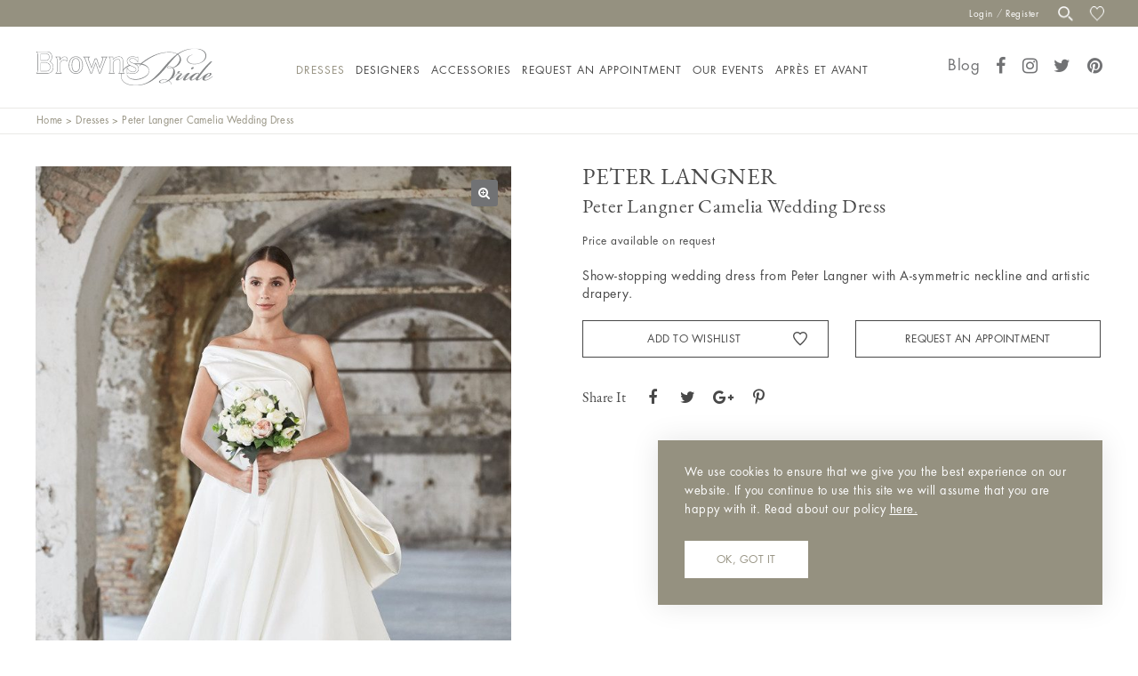

--- FILE ---
content_type: text/html; charset=UTF-8
request_url: https://www.brownsbride.com/product/peter-langner-camelia-wedding-dress/
body_size: 35789
content:
<!DOCTYPE html><html
lang=en-US><head><meta
charset="UTF-8">
<!--[if IE]><meta
http-equiv="X-UA-Compatible" content="IE=edge,chrome=1">
<![endif]--><meta
name="viewport" content="width=device-width, initial-scale=1, maximum-scale=1, minimum-scale=1, user-scalable=no, minimal-ui"><meta
name="p:domain_verify" content="13ed9d198557131aa545bbede69fa414"><link
rel=profile href=http://gmpg.org/xfn/11><link
rel=pingback href=https://www.brownsbride.com/xmlrpc.php><link
rel=apple-touch-icon sizes=57x57 href=https://www.brownsbride.com/wp-content/themes/precise-child/assets/images/apple-touch-icon-57x57.png><link
rel=apple-touch-icon sizes=60x60 href=https://www.brownsbride.com/wp-content/themes/precise-child/assets/images/apple-touch-icon-60x60.png><link
rel=apple-touch-icon sizes=72x72 href=https://www.brownsbride.com/wp-content/themes/precise-child/assets/images/apple-touch-icon-72x72.png><link
rel=apple-touch-icon sizes=76x76 href=https://www.brownsbride.com/wp-content/themes/precise-child/assets/images/apple-touch-icon-76x76.png><link
rel=apple-touch-icon sizes=114x114 href=https://www.brownsbride.com/wp-content/themes/precise-child/assets/images/apple-touch-icon-114x114.png><link
rel=apple-touch-icon sizes=120x120 href=https://www.brownsbride.com/wp-content/themes/precise-child/assets/images/apple-touch-icon-120x120.png><link
rel=apple-touch-icon sizes=144x144 href=https://www.brownsbride.com/wp-content/themes/precise-child/assets/images/apple-touch-icon-144x144.png><link
rel=apple-touch-icon sizes=152x152 href=https://www.brownsbride.com/wp-content/themes/precise-child/assets/images/apple-touch-icon-152x152.png><link
rel=apple-touch-icon sizes=180x180 href=https://www.brownsbride.com/wp-content/themes/precise-child/assets/images/apple-touch-icon-180x180.png><link
rel=icon type=image/png href=https://www.brownsbride.com/wp-content/themes/precise-child/assets/images/favicon-32x32.png sizes=32x32><link
rel=icon type=image/png href=https://www.brownsbride.com/wp-content/themes/precise-child/assets/images/favicon-194x194.png sizes=194x194><link
rel=icon type=image/png href=https://www.brownsbride.com/wp-content/themes/precise-child/assets/images/favicon-96x96.png sizes=96x96><link
rel=icon type=image/png href=https://www.brownsbride.com/wp-content/themes/precise-child/assets/images/android-chrome-192x192.png sizes=192x192><link
rel=icon type=image/png href=https://www.brownsbride.com/wp-content/themes/precise-child/assets/images/favicon-16x16.png sizes=16x16> <script>document.documentElement.className = document.documentElement.className + ' yes-js js_active js'</script> <style>.wishlist_table .add_to_cart, a.add_to_wishlist.button.alt { border-radius: 16px; -moz-border-radius: 16px; -webkit-border-radius: 16px; }</style><meta
name='robots' content='index, follow, max-image-preview:large, max-snippet:-1, max-video-preview:-1'><style>img:is([sizes="auto" i], [sizes^="auto," i]) { contain-intrinsic-size: 3000px 1500px }</style><title>Peter Langner Camelia Wedding Dress - Browns Bride</title><link
rel=canonical href=https://www.brownsbride.com/product/peter-langner-camelia-wedding-dress/ ><meta
property="og:locale" content="en_US"><meta
property="og:type" content="article"><meta
property="og:title" content="Peter Langner Camelia Wedding Dress - Browns Bride"><meta
property="og:description" content="Show-stopping wedding dress from Peter Langner with A-symmetric neckline and artistic drapery."><meta
property="og:url" content="https://www.brownsbride.com/product/peter-langner-camelia-wedding-dress/"><meta
property="og:site_name" content="Browns Bride"><meta
property="og:image" content="https://www.brownsbride.com/wp-content/uploads/2023/02/Camelia-Peter-Langner.jpg"><meta
property="og:image:width" content="700"><meta
property="og:image:height" content="1046"><meta
property="og:image:type" content="image/jpeg"><meta
name="twitter:card" content="summary_large_image"><meta
name="twitter:label1" content="Est. reading time"><meta
name="twitter:data1" content="1 minute"> <script type=application/ld+json class=yoast-schema-graph>{"@context":"https://schema.org","@graph":[{"@type":"WebPage","@id":"https://www.brownsbride.com/product/peter-langner-camelia-wedding-dress/","url":"https://www.brownsbride.com/product/peter-langner-camelia-wedding-dress/","name":"Peter Langner Camelia Wedding Dress - Browns Bride","isPartOf":{"@id":"https://www.brownsbride.com/#website"},"primaryImageOfPage":{"@id":"https://www.brownsbride.com/product/peter-langner-camelia-wedding-dress/#primaryimage"},"image":{"@id":"https://www.brownsbride.com/product/peter-langner-camelia-wedding-dress/#primaryimage"},"thumbnailUrl":"https://www.brownsbride.com/wp-content/uploads/2023/02/Camelia-Peter-Langner.jpg","datePublished":"2023-02-08T15:59:02+00:00","dateModified":"2023-02-08T15:59:02+00:00","breadcrumb":{"@id":"https://www.brownsbride.com/product/peter-langner-camelia-wedding-dress/#breadcrumb"},"inLanguage":"en-US","potentialAction":[{"@type":"ReadAction","target":["https://www.brownsbride.com/product/peter-langner-camelia-wedding-dress/"]}]},{"@type":"ImageObject","inLanguage":"en-US","@id":"https://www.brownsbride.com/product/peter-langner-camelia-wedding-dress/#primaryimage","url":"https://www.brownsbride.com/wp-content/uploads/2023/02/Camelia-Peter-Langner.jpg","contentUrl":"https://www.brownsbride.com/wp-content/uploads/2023/02/Camelia-Peter-Langner.jpg","width":700,"height":1046},{"@type":"BreadcrumbList","@id":"https://www.brownsbride.com/product/peter-langner-camelia-wedding-dress/#breadcrumb","itemListElement":[{"@type":"ListItem","position":1,"name":"Home","item":"https://www.brownsbride.com/"},{"@type":"ListItem","position":2,"name":"Dresses","item":"https://www.brownsbride.com/dresses/"},{"@type":"ListItem","position":3,"name":"Peter Langner Camelia Wedding Dress"}]},{"@type":"WebSite","@id":"https://www.brownsbride.com/#website","url":"https://www.brownsbride.com/","name":"Browns Bride","description":"Browns Bride","potentialAction":[{"@type":"SearchAction","target":{"@type":"EntryPoint","urlTemplate":"https://www.brownsbride.com/?s={search_term_string}"},"query-input":{"@type":"PropertyValueSpecification","valueRequired":true,"valueName":"search_term_string"}}],"inLanguage":"en-US"}]}</script> <link
rel=dns-prefetch href=//fonts.googleapis.com><link
rel=alternate type=application/rss+xml title="Browns Bride &raquo; Feed" href=https://www.brownsbride.com/feed/ ><link
rel=alternate type=application/rss+xml title="Browns Bride &raquo; Comments Feed" href=https://www.brownsbride.com/comments/feed/ > <script>/*<![CDATA[*/window._wpemojiSettings = {"baseUrl":"https:\/\/s.w.org\/images\/core\/emoji\/15.0.3\/72x72\/","ext":".png","svgUrl":"https:\/\/s.w.org\/images\/core\/emoji\/15.0.3\/svg\/","svgExt":".svg","source":{"concatemoji":"https:\/\/www.brownsbride.com\/wp-includes\/js\/wp-emoji-release.min.js?ver=6.7.1"}};
/*! This file is auto-generated */
!function(i,n){var o,s,e;function c(e){try{var t={supportTests:e,timestamp:(new Date).valueOf()};sessionStorage.setItem(o,JSON.stringify(t))}catch(e){}}function p(e,t,n){e.clearRect(0,0,e.canvas.width,e.canvas.height),e.fillText(t,0,0);var t=new Uint32Array(e.getImageData(0,0,e.canvas.width,e.canvas.height).data),r=(e.clearRect(0,0,e.canvas.width,e.canvas.height),e.fillText(n,0,0),new Uint32Array(e.getImageData(0,0,e.canvas.width,e.canvas.height).data));return t.every(function(e,t){return e===r[t]})}function u(e,t,n){switch(t){case"flag":return n(e,"\ud83c\udff3\ufe0f\u200d\u26a7\ufe0f","\ud83c\udff3\ufe0f\u200b\u26a7\ufe0f")?!1:!n(e,"\ud83c\uddfa\ud83c\uddf3","\ud83c\uddfa\u200b\ud83c\uddf3")&&!n(e,"\ud83c\udff4\udb40\udc67\udb40\udc62\udb40\udc65\udb40\udc6e\udb40\udc67\udb40\udc7f","\ud83c\udff4\u200b\udb40\udc67\u200b\udb40\udc62\u200b\udb40\udc65\u200b\udb40\udc6e\u200b\udb40\udc67\u200b\udb40\udc7f");case"emoji":return!n(e,"\ud83d\udc26\u200d\u2b1b","\ud83d\udc26\u200b\u2b1b")}return!1}function f(e,t,n){var r="undefined"!=typeof WorkerGlobalScope&&self instanceof WorkerGlobalScope?new OffscreenCanvas(300,150):i.createElement("canvas"),a=r.getContext("2d",{willReadFrequently:!0}),o=(a.textBaseline="top",a.font="600 32px Arial",{});return e.forEach(function(e){o[e]=t(a,e,n)}),o}function t(e){var t=i.createElement("script");t.src=e,t.defer=!0,i.head.appendChild(t)}"undefined"!=typeof Promise&&(o="wpEmojiSettingsSupports",s=["flag","emoji"],n.supports={everything:!0,everythingExceptFlag:!0},e=new Promise(function(e){i.addEventListener("DOMContentLoaded",e,{once:!0})}),new Promise(function(t){var n=function(){try{var e=JSON.parse(sessionStorage.getItem(o));if("object"==typeof e&&"number"==typeof e.timestamp&&(new Date).valueOf()<e.timestamp+604800&&"object"==typeof e.supportTests)return e.supportTests}catch(e){}return null}();if(!n){if("undefined"!=typeof Worker&&"undefined"!=typeof OffscreenCanvas&&"undefined"!=typeof URL&&URL.createObjectURL&&"undefined"!=typeof Blob)try{var e="postMessage("+f.toString()+"("+[JSON.stringify(s),u.toString(),p.toString()].join(",")+"));",r=new Blob([e],{type:"text/javascript"}),a=new Worker(URL.createObjectURL(r),{name:"wpTestEmojiSupports"});return void(a.onmessage=function(e){c(n=e.data),a.terminate(),t(n)})}catch(e){}c(n=f(s,u,p))}t(n)}).then(function(e){for(var t in e)n.supports[t]=e[t],n.supports.everything=n.supports.everything&&n.supports[t],"flag"!==t&&(n.supports.everythingExceptFlag=n.supports.everythingExceptFlag&&n.supports[t]);n.supports.everythingExceptFlag=n.supports.everythingExceptFlag&&!n.supports.flag,n.DOMReady=!1,n.readyCallback=function(){n.DOMReady=!0}}).then(function(){return e}).then(function(){var e;n.supports.everything||(n.readyCallback(),(e=n.source||{}).concatemoji?t(e.concatemoji):e.wpemoji&&e.twemoji&&(t(e.twemoji),t(e.wpemoji)))}))}((window,document),window._wpemojiSettings);/*]]>*/</script> <link
rel=stylesheet href=https://www.brownsbride.com/wp-content/cache/minify/98431.css media=all><style id=xoo-aff-style-inline-css>/*<![CDATA[*/.xoo-aff-input-group .xoo-aff-input-icon{
	background-color:  #eee;
	color:  #555;
	max-width: 40px;
	min-width: 40px;
	border-color:  #ccc;
	border-width: 1px;
	font-size: 14px;
}
.xoo-aff-group{
	margin-bottom: 30px;
}

.xoo-aff-group input[type="text"], .xoo-aff-group input[type="password"], .xoo-aff-group input[type="email"], .xoo-aff-group input[type="number"], .xoo-aff-group select, .xoo-aff-group select + .select2, .xoo-aff-group input[type="tel"], .xoo-aff-group input[type="file"]{
	background-color: #fff;
	color: #777;
	border-width: 1px;
	border-color: #cccccc;
	height: 50px;
}


.xoo-aff-group input[type="file"]{
	line-height: calc(50px - 13px);
}



.xoo-aff-group input[type="text"]::placeholder, .xoo-aff-group input[type="password"]::placeholder, .xoo-aff-group input[type="email"]::placeholder, .xoo-aff-group input[type="number"]::placeholder, .xoo-aff-group select::placeholder, .xoo-aff-group input[type="tel"]::placeholder, .xoo-aff-group .select2-selection__rendered, .xoo-aff-group .select2-container--default .select2-selection--single .select2-selection__rendered, .xoo-aff-group input[type="file"]::placeholder, .xoo-aff-group input::file-selector-button{
	color: #777;
}

.xoo-aff-group input[type="text"]:focus, .xoo-aff-group input[type="password"]:focus, .xoo-aff-group input[type="email"]:focus, .xoo-aff-group input[type="number"]:focus, .xoo-aff-group select:focus, .xoo-aff-group select + .select2:focus, .xoo-aff-group input[type="tel"]:focus, .xoo-aff-group input[type="file"]:focus{
	background-color: #ededed;
	color: #000;
}

[placeholder]:focus::-webkit-input-placeholder{
	color: #000!important;
}


.xoo-aff-input-icon + input[type="text"], .xoo-aff-input-icon + input[type="password"], .xoo-aff-input-icon + input[type="email"], .xoo-aff-input-icon + input[type="number"], .xoo-aff-input-icon + select, .xoo-aff-input-icon + select + .select2,  .xoo-aff-input-icon + input[type="tel"], .xoo-aff-input-icon + .xoo-aff-group input[type="file"]{
	border-bottom-left-radius: 0;
	border-top-left-radius: 0;
}/*]]>*/</style><link
rel=stylesheet href=https://www.brownsbride.com/wp-content/cache/minify/c5ea7.css media=all><style id=wp-emoji-styles-inline-css>img.wp-smiley, img.emoji {
		display: inline !important;
		border: none !important;
		box-shadow: none !important;
		height: 1em !important;
		width: 1em !important;
		margin: 0 0.07em !important;
		vertical-align: -0.1em !important;
		background: none !important;
		padding: 0 !important;
	}</style><link
rel=stylesheet href=https://www.brownsbride.com/wp-content/cache/minify/3dc55.css media=all><style id=woof-inline-css>.woof_products_top_panel li span, .woof_products_top_panel2 li span{background: url(https://www.brownsbride.com/wp-content/plugins/woocommerce-products-filter/img/delete.png);background-size: 14px 14px;background-repeat: no-repeat;background-position: right;}
.woof_edit_view{
                    display: none;
                }</style><link
rel=stylesheet href=https://www.brownsbride.com/wp-content/cache/minify/6fae9.css media=all><style id=woocommerce-inline-inline-css>.woocommerce form .form-row .required { visibility: visible; }</style><link
rel=stylesheet href=https://www.brownsbride.com/wp-content/cache/minify/7b709.css media=all><style id=xoo-wl-style-inline-css>button.xoo-wl-action-btn{
				background-color: #333;
				color: #fff;
				padding: 10px;
			}
			button.xoo-wl-submit-btn{
				max-width: 300px;
			}
			button.xoo-wl-open-form-btn{
				max-width: 300px;
			}
			.xoo-wl-inmodal{
				max-width: 800px;
				max-height: 600px;
			}
		
			.xoo-wl-sidebar{
				background-image: url(https://www.brownsbride.com/wp-content/plugins/waitlist-woocommerce/assets/images/popup-sidebar.jpg);
				min-width: 40%;
			}
				.xoo-wl-modal:before {
				    content: '';
				    display: inline-block;
				    height: 100%;
				    vertical-align: middle;
				    margin-right: -0.25em;
				}</style><link
rel=stylesheet href=https://www.brownsbride.com/wp-content/cache/minify/50f8f.css media=all><style id=precise-theme-inline-css>/*<![CDATA[*/.site-loading .la-image-loading {opacity: 1;visibility: visible}.la-image-loading.spinner-custom .content {width: 100px;margin-top: -50px;height: 100px;margin-left: -50px;text-align: center}.la-image-loading.spinner-custom .content img {width: auto;margin: 0 auto}.site-loading #page.site {opacity: 0;transition: all .3s ease-in-out}#page.site {opacity: 1}.la-image-loading {opacity: 0;position: fixed;z-index: 999999;left: 0;top: 0;right: 0;bottom: 0;background-color: #fff;overflow: hidden;transition: all .3s ease-in-out;-webkit-transition: all .3s ease-in-out;visibility: hidden;background-repeat: repeat;background-position: left top}.la-image-loading .content {position: absolute;width: 50px;height: 50px;top: 50%;left: 50%;margin-left: -25px;margin-top: -25px}.la-image-loading .la-loader.spinner5 > div,.la-image-loading .la-loader.spinner4 > div,.la-image-loading .la-loader.spinner3 > div,.la-image-loading .la-loader.spinner2,.la-image-loading .la-loader.spinner1{background-color: #959180}.section-page-header{color: #959180;background-repeat: repeat;background-position: left top}.section-page-header .page-title{color: #484848}.section-page-header a{color: #959180}.section-page-header a:hover{color: #484848}.section-page-header .page-header-inner{padding-top: 0px;padding-bottom: 0px}@media(min-width: 768px){.section-page-header .page-header-inner{padding-top: 0px;padding-bottom: 0px}}@media(min-width: 992px){.section-page-header .page-header-inner{padding-top: 0px;padding-bottom: 0px}}.site-main{padding-top:20px;padding-bottom:50px}body.precise-body{font-size: 14px;background-repeat: repeat;background-position: left top;background-color: #ffffff}body.precise-body.body-boxed #page.site{width: 1230px;max-width: 100%;margin-left: auto;margin-right: auto;background-repeat: repeat;background-position: left top}#masthead_aside,.site-header .site-header-inner{background-repeat: no-repeat;background-position: left top;background-color: #ffffff}.enable-header-transparency .site-header:not(.is-sticky) .site-header-inner{background-repeat: repeat;background-position: left top;background-color: rgba(0,0,0,0)}.site-footer{background-repeat: repeat;background-position: left top;background-color: #959180}.open-newsletter-popup .lightcase-inlineWrap{background-repeat: repeat;background-position: left top}.site-header .site-branding a{height: 100px;line-height: 100px}.site-header .header-component-inner{padding-top: 30px;padding-bottom: 30px}.site-header .header-main .la_com_action--dropdownmenu .menu,.site-header .mega-menu > li > .popup{margin-top: 50px}.site-header .header-main .la_com_action--dropdownmenu:hover .menu,.site-header .mega-menu > li:hover > .popup{margin-top: 30px}.site-header.is-sticky .site-branding a{height: 80px;line-height: 80px}.site-header.is-sticky .header-component-inner{padding-top: 20px;padding-bottom: 20px}.site-header.is-sticky .header-main .la_com_action--dropdownmenu .menu,.site-header.is-sticky .mega-menu > li > .popup{margin-top: 40px}.site-header.is-sticky .header-main .la_com_action--dropdownmenu:hover .menu,.site-header.is-sticky .mega-menu > li:hover > .popup{margin-top: 20px}@media(max-width: 991px){.site-header-mobile .site-branding a{height: 70px;line-height: 70px}.site-header-mobile .header-component-inner{padding-top: 15px;padding-bottom: 15px}.site-header-mobile.is-sticky .site-branding a{height: 70px;line-height: 70px}.site-header-mobile.is-sticky .header-component-inner{padding-top: 15px;padding-bottom: 15px}}.three-font-family,.highlight-font-family {font-family: "Playfair Display"; font-style: italic}h1,.h1, h2,.h2, h3,.h3, h4,.h4, h5,.h5, h6,.h6, .title-xlarge, .mega-menu .mm-popup-wide .inner > ul.sub-menu > li > a, .hover-box-icon .la-sc-icon-boxes a, .la-stats-counter.about-counter .icon-value, .la-pricing-table-wrap.style-4 .la-pricing-table .pricing-heading, .la-pricing-table-wrap.style-4 .la-pricing-table .price-box .price-value, .la-pricing-table-wrap.style-4 .la-pricing-table .pricing-action a, .heading-font-family {font-family: "Roboto Condensed"}body, .la-blockquote.style-1 footer, .la-blockquote.style-2 footer {font-family: "Roboto Condensed"}.background-color-primary, .la_compt_iem .component-target-badget, .wc-toolbar .wc-ordering ul li:hover a, .wc-toolbar .wc-ordering ul li.active a, .site-main-nav .main-menu > li > a:after, .header6-fallback-inner .dl-menuwrapper li:not(.dl-back) > a .mm-text:before, .dl-menu .tip.hot,.mega-menu .tip.hot,.menu .tip.hot, .blog_item--thumbnail-with-effect .item--overlay, .comment-form .form-submit .submit, .social-media-link.style-round a:hover, .social-media-link.style-square a:hover, .social-media-link.style-circle a:hover, .social-media-link.style-outline a:hover, .banner-type-hover_effect .banner--link-overlay:after, .la-sc-icon-boxes .box-icon-style-square span,.la-sc-icon-boxes .box-icon-style-circle span,.la-sc-icon-boxes .box-icon-style-round span, .la-newsletter-popup .yikes-easy-mc-form .yikes-easy-mc-submit-button:hover, .portfolios-loop.pf-style-2 .item--info, .la-pricing-table-wrap.style-1 .pricing-action a:hover, .la-pricing-table-wrap.style-1.is_box_featured .pricing-action a, .la-pricing-table-wrap.style-2 .la-pricing-table .pricing-heading, .la-pricing-table-wrap.style-2 .la-pricing-table .pricing-action, .la-pricing-table-wrap.style-3 .la-pricing-table .pricing-heading-wrap, .la-pricing-table-wrap.style-4 .la-pricing-table:hover .pricing-action a, .la-timeline-wrap.style-1 .timeline-block .timeline-dot, .la-woo-product-gallery .woocommerce-product-gallery__trigger, .product--summary .single_add_to_cart_button:hover, .wc-tabs li a:after, .registration-form .button, .la-loader.spinner1, .la-loader.spinner2, .la-loader.spinner3 [class*="bounce"], .la-loader.spinner4 [class*="dot"], .la-loader.spinner5 div, .socials-color a:hover {background-color: #717274}.background-color-secondary, .la-pagination ul .page-numbers.current, .slick-slider .slick-dots button, #header_aside .btn-aside-toggle, .comment-form .form-submit .submit:hover, .portfolio-single-page .entry-tax-list:after, .social-media-link.style-round a, .social-media-link.style-square a, .social-media-link.style-circle a, [class*="vc_tta-la-"] .tabs-la-2 .vc_tta-tabs-list li a:after,[class*="vc_tta-la-"] .tabs-la-1 .vc_tta-tabs-list li a:after, .la-newsletter-popup .yikes-easy-mc-form .yikes-easy-mc-submit-button, .product--summary .single_add_to_cart_button {background-color: #484848}.background-color-secondary, .socials-color a {background-color: #484848}.background-color-body {background-color: #717274}.background-color-border {background-color: #e6e6e6}a:focus, a:hover, .search-form .search-button:hover, .slick-slider button.slick-arrow:hover, .vertical-style ul li:hover a, .vertical-style ul li.active a, .filter-style-2 ul li:hover a, .filter-style-2 ul li.active a, .wc-toolbar .wc-view-toggle .active, .wc-toolbar .wc-view-count li.active, .widget.widget_product_tag_cloud .active a,.widget.product-sort-by .active a,.widget.widget_layered_nav .active a,.widget.la-price-filter-list .active a, .product_list_widget a:hover, #header_aside .btn-aside-toggle:hover, .header6-fallback .btn-aside-toggle:hover, .dl-menu .tip.hot .tip-arrow:before,.mega-menu .tip.hot .tip-arrow:before,.menu .tip.hot .tip-arrow:before, .product_item--category-link a:hover,.blog_item--category-link a:hover, .blog_item--meta a:hover, .entry-meta-footer .social--sharing a:hover, .portfolio-single-page .portfolio-social-links .social--sharing a:hover, body .vc_toggle.vc_toggle_default.vc_toggle_active .vc_toggle_title h4, .wpb-js-composer [class*="vc_tta-la-"] .vc_active .vc_tta-panel-heading .vc_tta-panel-title, [class*="vc_tta-la-"] .tabs-la-3 .vc_tta-tabs-list li.vc_active a, .la-sc-icon-boxes .box-icon-style-simple span, .hover-box-icon .la-sc-icon-boxes:hover a:hover, .subscribe-style-01 .yikes-easy-mc-form .yikes-easy-mc-submit-button:hover, .subscribe-style-04 .yikes-easy-mc-form .yikes-easy-mc-submit-button:hover, .wpb-js-composer .vc_tta.vc_tta-accordion.vc_tta-style-la-2 .vc_tta-panel.vc_active .vc_tta-panel-title, .la-pricing-table .wrap-icon .icon-inner, .la-pricing-table-wrap.style-1 .pricing-heading, .la-pricing-table-wrap.style-1 .pricing-action a, .la-pricing-table-wrap.style-2 .la-pricing-table .wrap-icon .icon-inner, .la-pricing-table-wrap.style-4 .la-pricing-table .pricing-heading, .la-timeline-wrap.style-1 .timeline-block .timeline-subtitle, .product_item .price ins, .products-list .product_item .product_item--info .add_compare:hover,.products-list .product_item .product_item--info .add_wishlist:hover, .product--summary .social--sharing a:hover, .product--summary .add_compare:hover,.product--summary .add_wishlist:hover, .cart-collaterals .woocommerce-shipping-calculator .button:hover,.cart-collaterals .la-coupon .button:hover, .woocommerce-MyAccount-navigation li.is-active a {color: #717274}.text-color-primary {color: #717274 !important}.swatch-wrapper:hover, .swatch-wrapper.selected, .social-media-link.style-outline a:hover, .la-headings .la-line, [class*="vc_tta-la-"] .tabs-la-3 .vc_tta-tabs-list li.vc_active a, .wpb-js-composer .vc_tta.vc_tta-accordion.vc_tta-style-la-3 .vc_tta-panel.vc_active, .la-pricing-table-wrap.style-1 .pricing-action a:hover, .la-pricing-table-wrap.style-1.is_box_featured .pricing-action a, .la-pricing-table-wrap.style-4 .la-pricing-table .pricing-action a, .la-pricing-table-wrap.style-4 .la-pricing-table:hover .pricing-action a, .la-woo-thumbs .la-thumb.slick-current:before {border-color: #717274}.border-color-primary {border-color: #717274 !important}.la-pricing-table-wrap.style-3 .la-pricing-table .pricing-heading-wrap:after {border-top-color: #717274}.border-top-color-primary {border-top-color: #717274 !important}.hover-box-icon .la-sc-icon-boxes:hover {border-bottom-color: #717274}.border-bottom-color-primary {border-bottom-color: #717274 !important}.border-left-color-primary {border-left-color: #717274 !important}.border-right-color-primary {border-right-color: #717274 !important}.la-pagination ul .page-numbers, .filter-style-1 ul li:hover a, .filter-style-1 ul li.active a,.filter-style-default ul li:hover a,.filter-style-default ul li.active a, .filter-style-2 ul li a, .woocommerce-message,.woocommerce-error,.woocommerce-info, .form-row label, div.quantity, .widget_recent_entries .pr-item .pr-item--right a:not(:hover), .widget_recent_comments li.recentcomments a, .product_list_widget a, .product_list_widget .amount, .sidebar-inner ul.menu li.current-cat > a, .sidebar-inner ul.menu li.current-cat-parent > a, .sidebar-inner ul.menu li.open > a, .sidebar-inner ul.menu li:hover > a, .tags-list a, .entry-meta-footer .social--sharing a, .author-info__name a, .post-navigation .post-title, .commentlist .comment-meta .comment-reply-link:hover, .comment-form label, .woocommerce-Reviews span#reply-title, .woocommerce-Reviews .comment_container .meta .woocommerce-review__author, .portfolio-single-page .portfolio-social-links .social--sharing, .portfolio-single-page .portfolio-meta-data .meta-item [class*="precise-icon"], .la-blockquote.style-2, .la-members--style-2 .item--social, .la-members--style-3 .member-social, [class*="vc_tta-la-"] .vc_tta-tabs-list li:hover > a,[class*="vc_tta-la-"] .vc_tta-tabs-list li.vc_active > a, [class*="vc_tta-la-"] .tabs-la-2 .vc_tta-tabs-list li:hover > a:after,[class*="vc_tta-la-"] .tabs-la-2 .vc_tta-tabs-list li.vc_active > a:after,[class*="vc_tta-la-"] .tabs-la-1 .vc_tta-tabs-list li:hover > a:after,[class*="vc_tta-la-"] .tabs-la-1 .vc_tta-tabs-list li.vc_active > a:after, [class*="vc_tta-la-"] .tabs-la-5 .vc_tta-tabs-list li a, .la_testimonials--style-1, .hover-box-icon .la-sc-icon-boxes:hover a, .cf7-style-01 .wpcf7-form-control-wrap .wpcf7-select,.cf7-style-01 .wpcf7-form-control-wrap .wpcf7-text,.cf7-style-01 .wpcf7-form-control-wrap .wpcf7-textarea, .la-newsletter-popup, .la-newsletter-popup .yikes-easy-mc-form .yikes-easy-mc-email:focus, .subscribe-style-01 .yikes-easy-mc-form .yikes-easy-mc-email:focus, .subscribe-style-01 .yikes-easy-mc-form .yikes-easy-mc-submit-button, .subscribe-style-03 .yikes-easy-mc-form, .subscribe-style-04 .yikes-easy-mc-form .yikes-easy-mc-email:focus, .subscribe-style-04 .yikes-easy-mc-form .yikes-easy-mc-submit-button, .subscribe-style-05 .yikes-easy-mc-form .yikes-easy-mc-email, .subscribe-style-05 .yikes-easy-mc-form .yikes-easy-mc-submit-button, .countdown-amount, .products-list .product_item .product_item--info .add_compare,.products-list .product_item .product_item--info .add_wishlist, .la-woo-thumbs .slick-arrow, .product--summary .price, .product--summary .product_meta_sku_wrapper, .product--summary .social--sharing a, .product--summary .group_table label, .product--summary .variations td, .product--summary .add_compare,.product--summary .add_wishlist, .product--summary .add_compare:hover:after,.product--summary .add_wishlist:hover:after, .wc-tabs li a, .wc-tab .wc-tab-title, .shop_table td.product-price,.shop_table td.product-subtotal, .shop_table .product-name a, .cart-collaterals .shop_table, .cart-collaterals .woocommerce-shipping-calculator .button,.cart-collaterals .la-coupon .button, .woocommerce > p.cart-empty:before, table.woocommerce-checkout-review-order-table, .wc_payment_methods .wc_payment_method label {color: #484848}.text-color-secondary {color: #484848 !important}input:focus, select:focus, textarea:focus, .la-pagination ul .page-numbers.current, .la-pagination ul .page-numbers:hover, .subscribe-style-05 .yikes-easy-mc-form .yikes-easy-mc-email {border-color: #484848}.border-color-secondary {border-color: #484848 !important}.border-top-color-secondary {border-top-color: #484848 !important}.border-bottom-color-secondary {border-bottom-color: #484848 !important}.border-left-color-secondary {border-left-color: #484848 !important}.border-right-color-secondary {border-right-color: #484848 !important}h1,.h1, h2,.h2, h3,.h3, h4,.h4, h5,.h5, h6,.h6, .title-xlarge, table th {color: #484848}.text-color-heading {color: #484848 !important}.border-color-heading {border-color: #484848 !important}.border-top-color-heading {border-top-color: #484848 !important}.border-bottom-color-heading {border-bottom-color: #484848 !important}.border-left-color-heading {border-left-color: #484848 !important}.border-right-color-heading {border-right-color: #484848 !important}.star-rating, .product .product-price del,.product .price del, .wc-toolbar .wc-view-count ul, .product_item--category-link a,.blog_item--category-link a, [class*="vc_tta-la-"] .tabs-la-3 .vc_tta-tabs-list li:hover a {color: #9d9d9d}.text-color-three {color: #9d9d9d !important}.border-color-three {border-color: #9d9d9d !important}.border-top-color-three {border-top-color: #9d9d9d !important}.border-bottom-color-three {border-bottom-color: #9d9d9d !important}.border-left-color-three {border-left-color: #9d9d9d !important}.border-right-color-three {border-right-color: #9d9d9d !important}body, .la-newsletter-popup .yikes-easy-mc-form .yikes-easy-mc-email, .subscribe-style-01 .yikes-easy-mc-form .yikes-easy-mc-email, .subscribe-style-04 .yikes-easy-mc-form .yikes-easy-mc-email, table.woocommerce-checkout-review-order-table .variation,table.woocommerce-checkout-review-order-table .product-quantity {color: #717274}.text-color-body {color: #717274 !important}.border-color-body {border-color: #717274 !important}.border-top-color-body {border-top-color: #717274 !important}.border-bottom-color-body {border-bottom-color: #717274 !important}.border-left-color-body {border-left-color: #717274 !important}.border-right-color-body {border-right-color: #717274 !important}input, select, textarea, table,table th,table td, .elm-loadmore-ajax a, .share-links a, .select2-container .select2-selection--single, .wc-toolbar .wc-ordering, .wc-toolbar .wc-ordering ul, .swatch-wrapper, .widget_shopping_cart_content .total, .calendar_wrap caption, .widget-border.widget, .widget-border-bottom.widget, .section-page-header, .precise-body.page-title-vhide .site-main, .sidebar-inner .widget_archive .menu li a, .sidebar-inner .widget_tag_cloud .tagcloud a, .showposts-loop.search-main-loop .item-inner, .single-post-detail .comments-area .comment-text, .single-post-content .entry-meta-footer, .woocommerce-Reviews li.comment + .comment, .la-blockquote.style-2, .la-blockquote.style-2 footer, .social-media-link.style-outline a, body .vc_toggle.vc_toggle_default, .la-newsletter-popup .yikes-easy-mc-form .yikes-easy-mc-email, .subscribe-style-01 .yikes-easy-mc-form .yikes-easy-mc-email, .subscribe-style-04 .yikes-easy-mc-form .yikes-easy-mc-email, .wpb-js-composer .vc_tta.vc_tta-accordion.vc_tta-style-la-1 .vc_tta-panel-title, .wpb-js-composer .vc_tta.vc_tta-accordion.vc_tta-style-la-3 .vc_tta-panel, .la-pricing-table-wrap.style-1 .package-featured li, .la-pricing-table-wrap.style-2 .la-pricing-table, .la-pricing-table-wrap.style-3 .la-pricing-table, .la-timeline-wrap.style-1 .timeline-line, .la-timeline-wrap.style-2 .timeline-title:after, .line-fullwidth, .la-p-single-wrap:not(.la-p-single-3) .la-wc-tabs-wrapper.active-sidebar-p-s-block .wc-tabs-wrapper, .shop_table.cart td {border-color: #e6e6e6}.border-color {border-color: #e6e6e6 !important}.border-top-color {border-top-color: #e6e6e6 !important}.border-bottom-color {border-bottom-color: #e6e6e6 !important}.border-left-color {border-left-color: #e6e6e6 !important}.border-right-color {border-right-color: #e6e6e6 !important}h1, .h1, h2, .h2, h3, .h3, h4, .h4, h5, .h5, h6, .h6, .title-xlarge {font-weight: 700}.btn {color: #fff;background-color: #484848}.btn:hover {background-color: #717274;color: #fff}.btn.btn-primary {background-color: #717274;color: #fff}.btn.btn-primary:hover {color: #fff;background-color: #484848}.btn.btn-outline {border-color: #e6e6e6;color: #484848}.btn.btn-outline:hover {color: #fff;background-color: #717274;border-color: #717274}.btn.btn-style-flat.btn-color-primary {background-color: #717274}.btn.btn-style-flat.btn-color-primary:hover {background-color: #484848}.btn.btn-style-flat.btn-color-white {background-color: #fff;color: #484848}.btn.btn-style-flat.btn-color-white:hover {color: #fff;background-color: #717274}.btn.btn-style-flat.btn-color-white2 {background-color: #fff;color: #484848}.btn.btn-style-flat.btn-color-white2:hover {color: #fff;background-color: #484848}.btn.btn-style-flat.btn-color-gray {background-color: #717274}.btn.btn-style-flat.btn-color-gray:hover {background-color: #717274}.btn.btn-style-outline:hover {border-color: #717274;background-color: #717274;color: #fff}.btn.btn-style-outline.btn-color-black {border-color: #484848;color: #484848}.btn.btn-style-outline.btn-color-black:hover {border-color: #717274;background-color: #717274;color: #fff}.btn.btn-style-outline.btn-color-primary {border-color: #717274;color: #717274}.btn.btn-style-outline.btn-color-primary:hover {border-color: #484848;background-color: #484848;color: #fff}.btn.btn-style-outline.btn-color-white {border-color: #fff;color: #fff}.btn.btn-style-outline.btn-color-white:hover {border-color: #717274;background-color: #717274;color: #fff}.btn.btn-style-outline.btn-color-white2 {border-color: rgba(255, 255, 255, 0.5);color: #fff}.btn.btn-style-outline.btn-color-white2:hover {border-color: #484848;background-color: #484848;color: #fff}.btn.btn-style-outline.btn-color-gray {border-color: #9d9d9d;color: #484848}.btn.btn-style-outline.btn-color-gray:hover {border-color: #484848;background-color: #484848;color: #fff}.woocommerce.add_to_cart_inline a {border-color: #e6e6e6;color: #484848}.woocommerce.add_to_cart_inline a:hover {background-color: #484848;border-color: #484848;color: #fff}.elm-loadmore-ajax a {color: #484848}.elm-loadmore-ajax a:hover {color: #484848;border-color: #484848}form.track_order .button,.products-list .product_item .product_item--info .add_to_cart_button,.place-order .button,.wc-proceed-to-checkout .button,.widget_shopping_cart_content .button,.woocommerce-MyAccount-content form .button,.lost_reset_password .button,form.register .button,.checkout_coupon .button,.woocomerce-form .button {background-color: #484848;border-color: #484848;color: #fff}form.track_order .button:hover,.products-list .product_item .product_item--info .add_to_cart_button:hover,.place-order .button:hover,.wc-proceed-to-checkout .button:hover,.widget_shopping_cart_content .button:hover,.woocommerce-MyAccount-content form .button:hover,.lost_reset_password .button:hover,form.register .button:hover,.checkout_coupon .button:hover,.woocomerce-form .button:hover {background-color: #717274;border-color: #717274;color: #fff}.shop_table.cart td.actions .button {background-color: transparent;color: #484848;border-color: #e6e6e6}.shop_table.cart td.actions .button:hover {color: #fff;background-color: #484848;border-color: #484848}.widget_price_filter .button {color: #fff;background-color: #717274}.widget_price_filter .button:hover {color: #fff;background-color: #484848}#masthead_aside,#header_aside {background-color: #fff;color: #232324}#masthead_aside h1, #masthead_aside .h1, #masthead_aside h2, #masthead_aside .h2, #masthead_aside h3, #masthead_aside .h3, #masthead_aside h4, #masthead_aside .h4, #masthead_aside h5, #masthead_aside .h5, #masthead_aside h6, #masthead_aside .h6, #masthead_aside .title-xlarge,#header_aside h1,#header_aside .h1,#header_aside h2,#header_aside .h2,#header_aside h3,#header_aside .h3,#header_aside h4,#header_aside .h4,#header_aside h5,#header_aside .h5,#header_aside h6,#header_aside .h6,#header_aside .title-xlarge {color: #232324}#masthead_aside ul:not(.sub-menu) > li > a,#header_aside ul:not(.sub-menu) > li > a {color: #232324}#masthead_aside ul:not(.sub-menu) > li:hover > a,#header_aside ul:not(.sub-menu) > li:hover > a {color: #43e7d9}.header--aside .header_component--dropdown-menu .menu {background-color: #fff}.header--aside .header_component > a {color: #232324}.header--aside .header_component:hover > a {color: #43e7d9}ul.mega-menu .popup li > a {color: #8a8a8a;background-color: rgba(0,0,0,0)}ul.mega-menu .popup li:hover > a {color: #232324;background-color: rgba(0,0,0,0)}ul.mega-menu .popup li.active > a {color: #232324;background-color: rgba(0,0,0,0)}ul.mega-menu .popup > .inner,ul.mega-menu .mm-popup-wide .inner > ul.sub-menu > li li ul.sub-menu,ul.mega-menu .mm-popup-narrow ul ul {background-color: #fff}ul.mega-menu .mm-popup-wide .inner > ul.sub-menu > li li li:hover > a,ul.mega-menu .mm-popup-narrow li.menu-item:hover > a {color: #232324;background-color: rgba(0,0,0,0)}ul.mega-menu .mm-popup-wide .inner > ul.sub-menu > li li li.active > a,ul.mega-menu .mm-popup-narrow li.menu-item.active > a {color: #232324;background-color: rgba(0,0,0,0)}ul.mega-menu .mm-popup-wide .inner > ul.sub-menu > li > a {color: #232324}.site-main-nav .main-menu > li > a {color: #484848;background-color: rgba(0,0,0,0)}.site-main-nav .main-menu > li.active > a,.site-main-nav .main-menu > li:hover > a {color: #959180;background-color: rgba(0,0,0,0)}.site-main-nav .main-menu > li.active:before,.site-main-nav .main-menu > li:hover:before {background-color: rgba(0,0,0,0)}.site-header .header_component > .component-target {color: #ffffff}.site-header .header_component--linktext:hover > a .component-target-text,.site-header .header_component:not(.la_com_action--linktext):hover > a {color: #484848}.site-header-top {background-color: #f7f7f7;color: #ffffff}.site-header-top .header_component .component-target {color: #ffffff}.site-header-top .header_component a.component-target {color: #8a8a8a}.site-header-top .header_component:hover a .component-target-text {color: #43e7d9}.enable-header-transparency .site-header:not(.is-sticky) .header_component > a {color: #fff}.enable-header-transparency .site-header:not(.is-sticky) .header_component:hover > a {color: #43e7d9}.enable-header-transparency .site-header:not(.is-sticky) .site-main-nav .main-menu > li > a {color: #fff;background-color: rgba(0,0,0,0)}.enable-header-transparency .site-header:not(.is-sticky) .site-main-nav .main-menu > li.active > a,.enable-header-transparency .site-header:not(.is-sticky) .site-main-nav .main-menu > li:hover > a {color: #43e7d9;background-color: rgba(0,0,0,0)}.enable-header-transparency .site-header:not(.is-sticky) .site-main-nav .main-menu > li.active:before,.enable-header-transparency .site-header:not(.is-sticky) .site-main-nav .main-menu > li:hover:before {background-color: rgba(0,0,0,0)}.site-header-mobile .site-header-inner {background-color: #fff}.site-header-mobile .header_component > .component-target {color: #232324}.site-header-mobile .mobile-menu-wrap {background-color: #fff}.site-header-mobile .mobile-menu-wrap .dl-menuwrapper ul {background: #fff;border-color: #e6e6e6}.site-header-mobile .mobile-menu-wrap .dl-menuwrapper li {border-color: #e6e6e6}.site-header-mobile .mobile-menu-wrap .dl-menu > li > a {color: #232324;background-color: rgba(0,0,0,0)}.site-header-mobile .mobile-menu-wrap .dl-menu > li:hover > a {color: #43e7d9;background-color: rgba(0,0,0,0)}.site-header-mobile .mobile-menu-wrap .dl-menu ul > li > a {color: #232324;background-color: rgba(0,0,0,0)}.site-header-mobile .mobile-menu-wrap .dl-menu ul > li:hover > a {color: #fff;background-color: #43e7d9}.cart-flyout {background-color: #fff;color: #232324}.cart-flyout .cart-flyout__heading {color: #232324;font-family: "Roboto Condensed"}.cart-flyout .product_list_widget a {color: #232324}.cart-flyout .product_list_widget a:hover {color: #43e7d9}.cart-flyout .widget_shopping_cart_content .total {color: #232324}.site-footer {color: #ffffff}.site-footer a {color: #ffffff}.site-footer a:hover {color: #484848}.site-footer .widget .widget-title {color: #ffffff}.site-header-mobile .mobile-menu-wrap .dl-menu {border-width: 1px 0 0;border-style: solid;box-shadow: 0 6px 12px rgba(0, 0, 0, 0.076);-webkit-box-shadow: 0 6px 12px rgba(0, 0, 0, 0.076)}.site-header-mobile .mobile-menu-wrap .dl-menu li {border-width: 1px 0 0;border-style: solid}.site-header-mobile .mobile-menu-wrap .dl-menuwrapper li.dl-subviewopen,.site-header-mobile .mobile-menu-wrap .dl-menuwrapper li.dl-subview,.site-header-mobile .mobile-menu-wrap .dl-menuwrapper li:first-child {border-top-width: 0}.wpb-js-composer [class*="vc_tta-la-"] .vc_tta-panel-heading .vc_tta-panel-title .vc_tta-icon {margin-right: 10px}.la-myaccount-page .la_tab_control li.active a,.la-myaccount-page .la_tab_control li:hover a,.la-myaccount-page .ywsl-label {color: #484848}.la-myaccount-page .btn-create-account:hover {color: #fff;background-color: #484848;border-color: #484848}.btn.btn-style-outline-bottom:hover {background: none !important;color: #717274 !important;border-color: #717274 !important}@media (max-width: 767px) {.la-advanced-product-filters {background-color: #fff;color: #232324}.la-advanced-product-filters .widget-title {color: #232324}.la-advanced-product-filters a {color: #232324}.la-advanced-product-filters a:hover {color: #43e7d9}}/*]]>*/</style><link
rel=stylesheet href=https://www.brownsbride.com/wp-content/cache/minify/cdc9c.css media=all><link
rel=stylesheet id=precise-google_fonts-css href='//fonts.googleapis.com/css?family=Roboto%20Condensed:regular%7CRoboto%20Condensed:regular%7CPlayfair%20Display:regular' type=text/css media=all> <script src="https://www.brownsbride.com/wp-includes/js/jquery/jquery.min.js?ver=3.7.1" id=jquery-core-js></script> <script async=async src="https://www.brownsbride.com/wp-includes/js/jquery/jquery-migrate.min.js?ver=3.4.1" id=jquery-migrate-js></script> <script id=xoo-aff-js-js-extra>/*<![CDATA[*/var xoo_aff_localize = {"adminurl":"https:\/\/www.brownsbride.com\/wp-admin\/admin-ajax.php","countries":"{\"AF\":\"Afghanistan\",\"AX\":\"\u00c5land Islands\",\"AL\":\"Albania\",\"DZ\":\"Algeria\",\"AS\":\"American Samoa\",\"AD\":\"Andorra\",\"AO\":\"Angola\",\"AI\":\"Anguilla\",\"AQ\":\"Antarctica\",\"AG\":\"Antigua and Barbuda\",\"AR\":\"Argentina\",\"AM\":\"Armenia\",\"AW\":\"Aruba\",\"AU\":\"Australia\",\"AT\":\"Austria\",\"AZ\":\"Azerbaijan\",\"BS\":\"Bahamas\",\"BH\":\"Bahrain\",\"BD\":\"Bangladesh\",\"BB\":\"Barbados\",\"BY\":\"Belarus\",\"BE\":\"Belgium\",\"PW\":\"Belau\",\"BZ\":\"Belize\",\"BJ\":\"Benin\",\"BM\":\"Bermuda\",\"BT\":\"Bhutan\",\"BO\":\"Bolivia\",\"BQ\":\"Bonaire, Saint Eustatius and Saba\",\"BA\":\"Bosnia and Herzegovina\",\"BW\":\"Botswana\",\"BV\":\"Bouvet Island\",\"BR\":\"Brazil\",\"IO\":\"British Indian Ocean Territory\",\"BN\":\"Brunei\",\"BG\":\"Bulgaria\",\"BF\":\"Burkina Faso\",\"BI\":\"Burundi\",\"KH\":\"Cambodia\",\"CM\":\"Cameroon\",\"CA\":\"Canada\",\"CV\":\"Cape Verde\",\"KY\":\"Cayman Islands\",\"CF\":\"Central African Republic\",\"TD\":\"Chad\",\"CL\":\"Chile\",\"CN\":\"China\",\"CX\":\"Christmas Island\",\"CC\":\"Cocos (Keeling) Islands\",\"CO\":\"Colombia\",\"KM\":\"Comoros\",\"CG\":\"Congo (Brazzaville)\",\"CD\":\"Congo (Kinshasa)\",\"CK\":\"Cook Islands\",\"CR\":\"Costa Rica\",\"HR\":\"Croatia\",\"CU\":\"Cuba\",\"CW\":\"Cura\u00e7ao\",\"CY\":\"Cyprus\",\"CZ\":\"Czech Republic\",\"DK\":\"Denmark\",\"DJ\":\"Djibouti\",\"DM\":\"Dominica\",\"DO\":\"Dominican Republic\",\"EC\":\"Ecuador\",\"EG\":\"Egypt\",\"SV\":\"El Salvador\",\"GQ\":\"Equatorial Guinea\",\"ER\":\"Eritrea\",\"EE\":\"Estonia\",\"ET\":\"Ethiopia\",\"FK\":\"Falkland Islands\",\"FO\":\"Faroe Islands\",\"FJ\":\"Fiji\",\"FI\":\"Finland\",\"FR\":\"France\",\"GF\":\"French Guiana\",\"PF\":\"French Polynesia\",\"TF\":\"French Southern Territories\",\"GA\":\"Gabon\",\"GM\":\"Gambia\",\"GE\":\"Georgia\",\"DE\":\"Germany\",\"GH\":\"Ghana\",\"GI\":\"Gibraltar\",\"GR\":\"Greece\",\"GL\":\"Greenland\",\"GD\":\"Grenada\",\"GP\":\"Guadeloupe\",\"GU\":\"Guam\",\"GT\":\"Guatemala\",\"GG\":\"Guernsey\",\"GN\":\"Guinea\",\"GW\":\"Guinea-Bissau\",\"GY\":\"Guyana\",\"HT\":\"Haiti\",\"HM\":\"Heard Island and McDonald Islands\",\"HN\":\"Honduras\",\"HK\":\"Hong Kong\",\"HU\":\"Hungary\",\"IS\":\"Iceland\",\"IN\":\"India\",\"ID\":\"Indonesia\",\"IR\":\"Iran\",\"IQ\":\"Iraq\",\"IE\":\"Ireland\",\"IM\":\"Isle of Man\",\"IL\":\"Israel\",\"IT\":\"Italy\",\"CI\":\"Ivory Coast\",\"JM\":\"Jamaica\",\"JP\":\"Japan\",\"JE\":\"Jersey\",\"JO\":\"Jordan\",\"KZ\":\"Kazakhstan\",\"KE\":\"Kenya\",\"KI\":\"Kiribati\",\"KW\":\"Kuwait\",\"KG\":\"Kyrgyzstan\",\"LA\":\"Laos\",\"LV\":\"Latvia\",\"LB\":\"Lebanon\",\"LS\":\"Lesotho\",\"LR\":\"Liberia\",\"LY\":\"Libya\",\"LI\":\"Liechtenstein\",\"LT\":\"Lithuania\",\"LU\":\"Luxembourg\",\"MO\":\"Macao S.A.R., China\",\"MK\":\"North Macedonia\",\"MG\":\"Madagascar\",\"MW\":\"Malawi\",\"MY\":\"Malaysia\",\"MV\":\"Maldives\",\"ML\":\"Mali\",\"MT\":\"Malta\",\"MH\":\"Marshall Islands\",\"MQ\":\"Martinique\",\"MR\":\"Mauritania\",\"MU\":\"Mauritius\",\"YT\":\"Mayotte\",\"MX\":\"Mexico\",\"FM\":\"Micronesia\",\"MD\":\"Moldova\",\"MC\":\"Monaco\",\"MN\":\"Mongolia\",\"ME\":\"Montenegro\",\"MS\":\"Montserrat\",\"MA\":\"Morocco\",\"MZ\":\"Mozambique\",\"MM\":\"Myanmar\",\"NA\":\"Namibia\",\"NR\":\"Nauru\",\"NP\":\"Nepal\",\"NL\":\"Netherlands\",\"NC\":\"New Caledonia\",\"NZ\":\"New Zealand\",\"NI\":\"Nicaragua\",\"NE\":\"Niger\",\"NG\":\"Nigeria\",\"NU\":\"Niue\",\"NF\":\"Norfolk Island\",\"MP\":\"Northern Mariana Islands\",\"KP\":\"North Korea\",\"NO\":\"Norway\",\"OM\":\"Oman\",\"PK\":\"Pakistan\",\"PS\":\"Palestinian Territory\",\"PA\":\"Panama\",\"PG\":\"Papua New Guinea\",\"PY\":\"Paraguay\",\"PE\":\"Peru\",\"PH\":\"Philippines\",\"PN\":\"Pitcairn\",\"PL\":\"Poland\",\"PT\":\"Portugal\",\"PR\":\"Puerto Rico\",\"QA\":\"Qatar\",\"RE\":\"Reunion\",\"RO\":\"Romania\",\"RU\":\"Russia\",\"RW\":\"Rwanda\",\"BL\":\"Saint Barth\u00e9lemy\",\"SH\":\"Saint Helena\",\"KN\":\"Saint Kitts and Nevis\",\"LC\":\"Saint Lucia\",\"MF\":\"Saint Martin (French part)\",\"SX\":\"Saint Martin (Dutch part)\",\"PM\":\"Saint Pierre and Miquelon\",\"VC\":\"Saint Vincent and the Grenadines\",\"SM\":\"San Marino\",\"ST\":\"S\u00e3o Tom\u00e9 and Pr\u00edncipe\",\"SA\":\"Saudi Arabia\",\"SN\":\"Senegal\",\"RS\":\"Serbia\",\"SC\":\"Seychelles\",\"SL\":\"Sierra Leone\",\"SG\":\"Singapore\",\"SK\":\"Slovakia\",\"SI\":\"Slovenia\",\"SB\":\"Solomon Islands\",\"SO\":\"Somalia\",\"ZA\":\"South Africa\",\"GS\":\"South Georgia\\\/Sandwich Islands\",\"KR\":\"South Korea\",\"SS\":\"South Sudan\",\"ES\":\"Spain\",\"LK\":\"Sri Lanka\",\"SD\":\"Sudan\",\"SR\":\"Suriname\",\"SJ\":\"Svalbard and Jan Mayen\",\"SZ\":\"Swaziland\",\"SE\":\"Sweden\",\"CH\":\"Switzerland\",\"SY\":\"Syria\",\"TW\":\"Taiwan\",\"TJ\":\"Tajikistan\",\"TZ\":\"Tanzania\",\"TH\":\"Thailand\",\"TL\":\"Timor-Leste\",\"TG\":\"Togo\",\"TK\":\"Tokelau\",\"TO\":\"Tonga\",\"TT\":\"Trinidad and Tobago\",\"TN\":\"Tunisia\",\"TR\":\"Turkey\",\"TM\":\"Turkmenistan\",\"TC\":\"Turks and Caicos Islands\",\"TV\":\"Tuvalu\",\"UG\":\"Uganda\",\"UA\":\"Ukraine\",\"AE\":\"United Arab Emirates\",\"GB\":\"United Kingdom (UK)\",\"US\":\"United States (US)\",\"UM\":\"United States (US) Minor Outlying Islands\",\"UY\":\"Uruguay\",\"UZ\":\"Uzbekistan\",\"VU\":\"Vanuatu\",\"VA\":\"Vatican\",\"VE\":\"Venezuela\",\"VN\":\"Vietnam\",\"VG\":\"Virgin Islands (British)\",\"VI\":\"Virgin Islands (US)\",\"WF\":\"Wallis and Futuna\",\"EH\":\"Western Sahara\",\"WS\":\"Samoa\",\"YE\":\"Yemen\",\"ZM\":\"Zambia\",\"ZW\":\"Zimbabwe\"}","states":"{\"AF\":[],\"AO\":{\"BGO\":\"Bengo\",\"BLU\":\"Benguela\",\"BIE\":\"Bi\\u00e9\",\"CAB\":\"Cabinda\",\"CNN\":\"Cunene\",\"HUA\":\"Huambo\",\"HUI\":\"Hu\\u00edla\",\"CCU\":\"Kuando Kubango\",\"CNO\":\"Kwanza-Norte\",\"CUS\":\"Kwanza-Sul\",\"LUA\":\"Luanda\",\"LNO\":\"Lunda-Norte\",\"LSU\":\"Lunda-Sul\",\"MAL\":\"Malanje\",\"MOX\":\"Moxico\",\"NAM\":\"Namibe\",\"UIG\":\"U\\u00edge\",\"ZAI\":\"Zaire\"},\"AR\":{\"C\":\"Ciudad Aut\u00f3noma de Buenos Aires\",\"B\":\"Buenos Aires\",\"K\":\"Catamarca\",\"H\":\"Chaco\",\"U\":\"Chubut\",\"X\":\"C\u00f3rdoba\",\"W\":\"Corrientes\",\"E\":\"Entre R\u00edos\",\"P\":\"Formosa\",\"Y\":\"Jujuy\",\"L\":\"La Pampa\",\"F\":\"La Rioja\",\"M\":\"Mendoza\",\"N\":\"Misiones\",\"Q\":\"Neuqu\u00e9n\",\"R\":\"R\u00edo Negro\",\"A\":\"Salta\",\"J\":\"San Juan\",\"D\":\"San Luis\",\"Z\":\"Santa Cruz\",\"S\":\"Santa Fe\",\"G\":\"Santiago del Estero\",\"V\":\"Tierra del Fuego\",\"T\":\"Tucum\u00e1n\"},\"AT\":[],\"AU\":{\"ACT\":\"Australian Capital Territory\",\"NSW\":\"New South Wales\",\"NT\":\"Northern Territory\",\"QLD\":\"Queensland\",\"SA\":\"South Australia\",\"TAS\":\"Tasmania\",\"VIC\":\"Victoria\",\"WA\":\"Western Australia\"},\"AX\":[],\"BD\":{\"BD-05\":\"Bagerhat\",\"BD-01\":\"Bandarban\",\"BD-02\":\"Barguna\",\"BD-06\":\"Barishal\",\"BD-07\":\"Bhola\",\"BD-03\":\"Bogura\",\"BD-04\":\"Brahmanbaria\",\"BD-09\":\"Chandpur\",\"BD-10\":\"Chattogram\",\"BD-12\":\"Chuadanga\",\"BD-11\":\"Cox's Bazar\",\"BD-08\":\"Cumilla\",\"BD-13\":\"Dhaka\",\"BD-14\":\"Dinajpur\",\"BD-15\":\"Faridpur \",\"BD-16\":\"Feni\",\"BD-19\":\"Gaibandha\",\"BD-18\":\"Gazipur\",\"BD-17\":\"Gopalganj\",\"BD-20\":\"Habiganj\",\"BD-21\":\"Jamalpur\",\"BD-22\":\"Jashore\",\"BD-25\":\"Jhalokati\",\"BD-23\":\"Jhenaidah\",\"BD-24\":\"Joypurhat\",\"BD-29\":\"Khagrachhari\",\"BD-27\":\"Khulna\",\"BD-26\":\"Kishoreganj\",\"BD-28\":\"Kurigram\",\"BD-30\":\"Kushtia\",\"BD-31\":\"Lakshmipur\",\"BD-32\":\"Lalmonirhat\",\"BD-36\":\"Madaripur\",\"BD-37\":\"Magura\",\"BD-33\":\"Manikganj \",\"BD-39\":\"Meherpur\",\"BD-38\":\"Moulvibazar\",\"BD-35\":\"Munshiganj\",\"BD-34\":\"Mymensingh\",\"BD-48\":\"Naogaon\",\"BD-43\":\"Narail\",\"BD-40\":\"Narayanganj\",\"BD-42\":\"Narsingdi\",\"BD-44\":\"Natore\",\"BD-45\":\"Nawabganj\",\"BD-41\":\"Netrakona\",\"BD-46\":\"Nilphamari\",\"BD-47\":\"Noakhali\",\"BD-49\":\"Pabna\",\"BD-52\":\"Panchagarh\",\"BD-51\":\"Patuakhali\",\"BD-50\":\"Pirojpur\",\"BD-53\":\"Rajbari\",\"BD-54\":\"Rajshahi\",\"BD-56\":\"Rangamati\",\"BD-55\":\"Rangpur\",\"BD-58\":\"Satkhira\",\"BD-62\":\"Shariatpur\",\"BD-57\":\"Sherpur\",\"BD-59\":\"Sirajganj\",\"BD-61\":\"Sunamganj\",\"BD-60\":\"Sylhet\",\"BD-63\":\"Tangail\",\"BD-64\":\"Thakurgaon\"},\"BE\":[],\"BG\":{\"BG-01\":\"Blagoevgrad\",\"BG-02\":\"Burgas\",\"BG-08\":\"Dobrich\",\"BG-07\":\"Gabrovo\",\"BG-26\":\"Haskovo\",\"BG-09\":\"Kardzhali\",\"BG-10\":\"Kyustendil\",\"BG-11\":\"Lovech\",\"BG-12\":\"Montana\",\"BG-13\":\"Pazardzhik\",\"BG-14\":\"Pernik\",\"BG-15\":\"Pleven\",\"BG-16\":\"Plovdiv\",\"BG-17\":\"Razgrad\",\"BG-18\":\"Ruse\",\"BG-27\":\"Shumen\",\"BG-19\":\"Silistra\",\"BG-20\":\"Sliven\",\"BG-21\":\"Smolyan\",\"BG-23\":\"Sofia\",\"BG-22\":\"Sofia-Grad\",\"BG-24\":\"Stara Zagora\",\"BG-25\":\"Targovishte\",\"BG-03\":\"Varna\",\"BG-04\":\"Veliko Tarnovo\",\"BG-05\":\"Vidin\",\"BG-06\":\"Vratsa\",\"BG-28\":\"Yambol\"},\"BH\":[],\"BI\":[],\"BO\":{\"B\":\"Chuquisaca\",\"H\":\"Beni\",\"C\":\"Cochabamba\",\"L\":\"La Paz\",\"O\":\"Oruro\",\"N\":\"Pando\",\"P\":\"Potos\\u00ed\",\"S\":\"Santa Cruz\",\"T\":\"Tarija\"},\"BR\":{\"AC\":\"Acre\",\"AL\":\"Alagoas\",\"AP\":\"Amap\u00e1\",\"AM\":\"Amazonas\",\"BA\":\"Bahia\",\"CE\":\"Cear\u00e1\",\"DF\":\"Distrito Federal\",\"ES\":\"Esp\u00edrito Santo\",\"GO\":\"Goi\u00e1s\",\"MA\":\"Maranh\u00e3o\",\"MT\":\"Mato Grosso\",\"MS\":\"Mato Grosso do Sul\",\"MG\":\"Minas Gerais\",\"PA\":\"Par\u00e1\",\"PB\":\"Para\u00edba\",\"PR\":\"Paran\u00e1\",\"PE\":\"Pernambuco\",\"PI\":\"Piau\u00ed\",\"RJ\":\"Rio de Janeiro\",\"RN\":\"Rio Grande do Norte\",\"RS\":\"Rio Grande do Sul\",\"RO\":\"Rond\u00f4nia\",\"RR\":\"Roraima\",\"SC\":\"Santa Catarina\",\"SP\":\"S\u00e3o Paulo\",\"SE\":\"Sergipe\",\"TO\":\"Tocantins\"},\"CA\":{\"AB\":\"Alberta\",\"BC\":\"British Columbia\",\"MB\":\"Manitoba\",\"NB\":\"New Brunswick\",\"NL\":\"Newfoundland and Labrador\",\"NT\":\"Northwest Territories\",\"NS\":\"Nova Scotia\",\"NU\":\"Nunavut\",\"ON\":\"Ontario\",\"PE\":\"Prince Edward Island\",\"QC\":\"Quebec\",\"SK\":\"Saskatchewan\",\"YT\":\"Yukon Territory\"},\"CH\":{\"AG\":\"Aargau\",\"AR\":\"Appenzell Ausserrhoden\",\"AI\":\"Appenzell Innerrhoden\",\"BL\":\"Basel-Landschaft\",\"BS\":\"Basel-Stadt\",\"BE\":\"Bern\",\"FR\":\"Fribourg\",\"GE\":\"Geneva\",\"GL\":\"Glarus\",\"GR\":\"Graub\u00fcnden\",\"JU\":\"Jura\",\"LU\":\"Luzern\",\"NE\":\"Neuch\u00e2tel\",\"NW\":\"Nidwalden\",\"OW\":\"Obwalden\",\"SH\":\"Schaffhausen\",\"SZ\":\"Schwyz\",\"SO\":\"Solothurn\",\"SG\":\"St. Gallen\",\"TG\":\"Thurgau\",\"TI\":\"Ticino\",\"UR\":\"Uri\",\"VS\":\"Valais\",\"VD\":\"Vaud\",\"ZG\":\"Zug\",\"ZH\":\"Z\u00fcrich\"},\"CN\":{\"CN1\":\"Yunnan \\\/ \u4e91\u5357\",\"CN2\":\"Beijing \\\/ \u5317\u4eac\",\"CN3\":\"Tianjin \\\/ \u5929\u6d25\",\"CN4\":\"Hebei \\\/ \u6cb3\u5317\",\"CN5\":\"Shanxi \\\/ \u5c71\u897f\",\"CN6\":\"Inner Mongolia \\\/ \u5167\u8499\u53e4\",\"CN7\":\"Liaoning \\\/ \u8fbd\u5b81\",\"CN8\":\"Jilin \\\/ \u5409\u6797\",\"CN9\":\"Heilongjiang \\\/ \u9ed1\u9f99\u6c5f\",\"CN10\":\"Shanghai \\\/ \u4e0a\u6d77\",\"CN11\":\"Jiangsu \\\/ \u6c5f\u82cf\",\"CN12\":\"Zhejiang \\\/ \u6d59\u6c5f\",\"CN13\":\"Anhui \\\/ \u5b89\u5fbd\",\"CN14\":\"Fujian \\\/ \u798f\u5efa\",\"CN15\":\"Jiangxi \\\/ \u6c5f\u897f\",\"CN16\":\"Shandong \\\/ \u5c71\u4e1c\",\"CN17\":\"Henan \\\/ \u6cb3\u5357\",\"CN18\":\"Hubei \\\/ \u6e56\u5317\",\"CN19\":\"Hunan \\\/ \u6e56\u5357\",\"CN20\":\"Guangdong \\\/ \u5e7f\u4e1c\",\"CN21\":\"Guangxi Zhuang \\\/ \u5e7f\u897f\u58ee\u65cf\",\"CN22\":\"Hainan \\\/ \u6d77\u5357\",\"CN23\":\"Chongqing \\\/ \u91cd\u5e86\",\"CN24\":\"Sichuan \\\/ \u56db\u5ddd\",\"CN25\":\"Guizhou \\\/ \u8d35\u5dde\",\"CN26\":\"Shaanxi \\\/ \u9655\u897f\",\"CN27\":\"Gansu \\\/ \u7518\u8083\",\"CN28\":\"Qinghai \\\/ \u9752\u6d77\",\"CN29\":\"Ningxia Hui \\\/ \u5b81\u590f\",\"CN30\":\"Macau \\\/ \u6fb3\u95e8\",\"CN31\":\"Tibet \\\/ \u897f\u85cf\",\"CN32\":\"Xinjiang \\\/ \u65b0\u7586\"},\"CZ\":[],\"DE\":[],\"DK\":[],\"EE\":[],\"ES\":{\"C\":\"A Coru\u00f1a\",\"VI\":\"Araba\\\/\u00c1lava\",\"AB\":\"Albacete\",\"A\":\"Alicante\",\"AL\":\"Almer\u00eda\",\"O\":\"Asturias\",\"AV\":\"\u00c1vila\",\"BA\":\"Badajoz\",\"PM\":\"Baleares\",\"B\":\"Barcelona\",\"BU\":\"Burgos\",\"CC\":\"C\u00e1ceres\",\"CA\":\"C\u00e1diz\",\"S\":\"Cantabria\",\"CS\":\"Castell\u00f3n\",\"CE\":\"Ceuta\",\"CR\":\"Ciudad Real\",\"CO\":\"C\u00f3rdoba\",\"CU\":\"Cuenca\",\"GI\":\"Girona\",\"GR\":\"Granada\",\"GU\":\"Guadalajara\",\"SS\":\"Gipuzkoa\",\"H\":\"Huelva\",\"HU\":\"Huesca\",\"J\":\"Ja\u00e9n\",\"LO\":\"La Rioja\",\"GC\":\"Las Palmas\",\"LE\":\"Le\u00f3n\",\"L\":\"Lleida\",\"LU\":\"Lugo\",\"M\":\"Madrid\",\"MA\":\"M\u00e1laga\",\"ML\":\"Melilla\",\"MU\":\"Murcia\",\"NA\":\"Navarra\",\"OR\":\"Ourense\",\"P\":\"Palencia\",\"PO\":\"Pontevedra\",\"SA\":\"Salamanca\",\"TF\":\"Santa Cruz de Tenerife\",\"SG\":\"Segovia\",\"SE\":\"Sevilla\",\"SO\":\"Soria\",\"T\":\"Tarragona\",\"TE\":\"Teruel\",\"TO\":\"Toledo\",\"V\":\"Valencia\",\"VA\":\"Valladolid\",\"BI\":\"Bizkaia\",\"ZA\":\"Zamora\",\"Z\":\"Zaragoza\"},\"FI\":[],\"FR\":[],\"GP\":[],\"GR\":{\"I\":\"\\u0391\\u03c4\\u03c4\\u03b9\\u03ba\\u03ae\",\"A\":\"\\u0391\\u03bd\\u03b1\\u03c4\\u03bf\\u03bb\\u03b9\\u03ba\\u03ae \\u039c\\u03b1\\u03ba\\u03b5\\u03b4\\u03bf\\u03bd\\u03af\\u03b1 \\u03ba\\u03b1\\u03b9 \\u0398\\u03c1\\u03ac\\u03ba\\u03b7\",\"B\":\"\\u039a\\u03b5\\u03bd\\u03c4\\u03c1\\u03b9\\u03ba\\u03ae \\u039c\\u03b1\\u03ba\\u03b5\\u03b4\\u03bf\\u03bd\\u03af\\u03b1\",\"C\":\"\\u0394\\u03c5\\u03c4\\u03b9\\u03ba\\u03ae \\u039c\\u03b1\\u03ba\\u03b5\\u03b4\\u03bf\\u03bd\\u03af\\u03b1\",\"D\":\"\\u0389\\u03c0\\u03b5\\u03b9\\u03c1\\u03bf\\u03c2\",\"E\":\"\\u0398\\u03b5\\u03c3\\u03c3\\u03b1\\u03bb\\u03af\\u03b1\",\"F\":\"\\u0399\\u03cc\\u03bd\\u03b9\\u03bf\\u03b9 \\u039d\\u03ae\\u03c3\\u03bf\\u03b9\",\"G\":\"\\u0394\\u03c5\\u03c4\\u03b9\\u03ba\\u03ae \\u0395\\u03bb\\u03bb\\u03ac\\u03b4\\u03b1\",\"H\":\"\\u03a3\\u03c4\\u03b5\\u03c1\\u03b5\\u03ac \\u0395\\u03bb\\u03bb\\u03ac\\u03b4\\u03b1\",\"J\":\"\\u03a0\\u03b5\\u03bb\\u03bf\\u03c0\\u03cc\\u03bd\\u03bd\\u03b7\\u03c3\\u03bf\\u03c2\",\"K\":\"\\u0392\\u03cc\\u03c1\\u03b5\\u03b9\\u03bf \\u0391\\u03b9\\u03b3\\u03b1\\u03af\\u03bf\",\"L\":\"\\u039d\\u03cc\\u03c4\\u03b9\\u03bf \\u0391\\u03b9\\u03b3\\u03b1\\u03af\\u03bf\",\"M\":\"\\u039a\\u03c1\\u03ae\\u03c4\\u03b7\"},\"GF\":[],\"HK\":{\"HONG KONG\":\"Hong Kong Island\",\"KOWLOON\":\"Kowloon\",\"NEW TERRITORIES\":\"New Territories\"},\"HU\":{\"BK\":\"B\\u00e1cs-Kiskun\",\"BE\":\"B\\u00e9k\\u00e9s\",\"BA\":\"Baranya\",\"BZ\":\"Borsod-Aba\\u00faj-Zempl\\u00e9n\",\"BU\":\"Budapest\",\"CS\":\"Csongr\\u00e1d\",\"FE\":\"Fej\\u00e9r\",\"GS\":\"Gy\\u0151r-Moson-Sopron\",\"HB\":\"Hajd\\u00fa-Bihar\",\"HE\":\"Heves\",\"JN\":\"J\\u00e1sz-Nagykun-Szolnok\",\"KE\":\"Kom\\u00e1rom-Esztergom\",\"NO\":\"N\\u00f3gr\\u00e1d\",\"PE\":\"Pest\",\"SO\":\"Somogy\",\"SZ\":\"Szabolcs-Szatm\\u00e1r-Bereg\",\"TO\":\"Tolna\",\"VA\":\"Vas\",\"VE\":\"Veszpr\\u00e9m\",\"ZA\":\"Zala\"},\"ID\":{\"AC\":\"Daerah Istimewa Aceh\",\"SU\":\"Sumatera Utara\",\"SB\":\"Sumatera Barat\",\"RI\":\"Riau\",\"KR\":\"Kepulauan Riau\",\"JA\":\"Jambi\",\"SS\":\"Sumatera Selatan\",\"BB\":\"Bangka Belitung\",\"BE\":\"Bengkulu\",\"LA\":\"Lampung\",\"JK\":\"DKI Jakarta\",\"JB\":\"Jawa Barat\",\"BT\":\"Banten\",\"JT\":\"Jawa Tengah\",\"JI\":\"Jawa Timur\",\"YO\":\"Daerah Istimewa Yogyakarta\",\"BA\":\"Bali\",\"NB\":\"Nusa Tenggara Barat\",\"NT\":\"Nusa Tenggara Timur\",\"KB\":\"Kalimantan Barat\",\"KT\":\"Kalimantan Tengah\",\"KI\":\"Kalimantan Timur\",\"KS\":\"Kalimantan Selatan\",\"KU\":\"Kalimantan Utara\",\"SA\":\"Sulawesi Utara\",\"ST\":\"Sulawesi Tengah\",\"SG\":\"Sulawesi Tenggara\",\"SR\":\"Sulawesi Barat\",\"SN\":\"Sulawesi Selatan\",\"GO\":\"Gorontalo\",\"MA\":\"Maluku\",\"MU\":\"Maluku Utara\",\"PA\":\"Papua\",\"PB\":\"Papua Barat\"},\"IE\":{\"CW\":\"Carlow\",\"CN\":\"Cavan\",\"CE\":\"Clare\",\"CO\":\"Cork\",\"DL\":\"Donegal\",\"D\":\"Dublin\",\"G\":\"Galway\",\"KY\":\"Kerry\",\"KE\":\"Kildare\",\"KK\":\"Kilkenny\",\"LS\":\"Laois\",\"LM\":\"Leitrim\",\"LK\":\"Limerick\",\"LD\":\"Longford\",\"LH\":\"Louth\",\"MO\":\"Mayo\",\"MH\":\"Meath\",\"MN\":\"Monaghan\",\"OY\":\"Offaly\",\"RN\":\"Roscommon\",\"SO\":\"Sligo\",\"TA\":\"Tipperary\",\"WD\":\"Waterford\",\"WH\":\"Westmeath\",\"WX\":\"Wexford\",\"WW\":\"Wicklow\"},\"IN\":{\"AP\":\"Andhra Pradesh\",\"AR\":\"Arunachal Pradesh\",\"AS\":\"Assam\",\"BR\":\"Bihar\",\"CT\":\"Chhattisgarh\",\"GA\":\"Goa\",\"GJ\":\"Gujarat\",\"HR\":\"Haryana\",\"HP\":\"Himachal Pradesh\",\"JK\":\"Jammu and Kashmir\",\"JH\":\"Jharkhand\",\"KA\":\"Karnataka\",\"KL\":\"Kerala\",\"MP\":\"Madhya Pradesh\",\"MH\":\"Maharashtra\",\"MN\":\"Manipur\",\"ML\":\"Meghalaya\",\"MZ\":\"Mizoram\",\"NL\":\"Nagaland\",\"OR\":\"Orissa\",\"PB\":\"Punjab\",\"RJ\":\"Rajasthan\",\"SK\":\"Sikkim\",\"TN\":\"Tamil Nadu\",\"TS\":\"Telangana\",\"TR\":\"Tripura\",\"UK\":\"Uttarakhand\",\"UP\":\"Uttar Pradesh\",\"WB\":\"West Bengal\",\"AN\":\"Andaman and Nicobar Islands\",\"CH\":\"Chandigarh\",\"DN\":\"Dadra and Nagar Haveli\",\"DD\":\"Daman and Diu\",\"DL\":\"Delhi\",\"LD\":\"Lakshadeep\",\"PY\":\"Pondicherry (Puducherry)\"},\"IR\":{\"KHZ\":\"Khuzestan  (\\u062e\\u0648\\u0632\\u0633\\u062a\\u0627\\u0646)\",\"THR\":\"Tehran  (\\u062a\\u0647\\u0631\\u0627\\u0646)\",\"ILM\":\"Ilaam (\\u0627\\u06cc\\u0644\\u0627\\u0645)\",\"BHR\":\"Bushehr (\\u0628\\u0648\\u0634\\u0647\\u0631)\",\"ADL\":\"Ardabil (\\u0627\\u0631\\u062f\\u0628\\u06cc\\u0644)\",\"ESF\":\"Isfahan (\\u0627\\u0635\\u0641\\u0647\\u0627\\u0646)\",\"YZD\":\"Yazd (\\u06cc\\u0632\\u062f)\",\"KRH\":\"Kermanshah (\\u06a9\\u0631\\u0645\\u0627\\u0646\\u0634\\u0627\\u0647)\",\"KRN\":\"Kerman (\\u06a9\\u0631\\u0645\\u0627\\u0646)\",\"HDN\":\"Hamadan (\\u0647\\u0645\\u062f\\u0627\\u0646)\",\"GZN\":\"Ghazvin (\\u0642\\u0632\\u0648\\u06cc\\u0646)\",\"ZJN\":\"Zanjan (\\u0632\\u0646\\u062c\\u0627\\u0646)\",\"LRS\":\"Luristan (\\u0644\\u0631\\u0633\\u062a\\u0627\\u0646)\",\"ABZ\":\"Alborz (\\u0627\\u0644\\u0628\\u0631\\u0632)\",\"EAZ\":\"East Azarbaijan (\\u0622\\u0630\\u0631\\u0628\\u0627\\u06cc\\u062c\\u0627\\u0646 \\u0634\\u0631\\u0642\\u06cc)\",\"WAZ\":\"West Azarbaijan (\\u0622\\u0630\\u0631\\u0628\\u0627\\u06cc\\u062c\\u0627\\u0646 \\u063a\\u0631\\u0628\\u06cc)\",\"CHB\":\"Chaharmahal and Bakhtiari (\\u0686\\u0647\\u0627\\u0631\\u0645\\u062d\\u0627\\u0644 \\u0648 \\u0628\\u062e\\u062a\\u06cc\\u0627\\u0631\\u06cc)\",\"SKH\":\"South Khorasan (\\u062e\\u0631\\u0627\\u0633\\u0627\\u0646 \\u062c\\u0646\\u0648\\u0628\\u06cc)\",\"RKH\":\"Razavi Khorasan (\\u062e\\u0631\\u0627\\u0633\\u0627\\u0646 \\u0631\\u0636\\u0648\\u06cc)\",\"NKH\":\"North Khorasan (\\u062e\\u0631\\u0627\\u0633\\u0627\\u0646 \\u0634\\u0645\\u0627\\u0644\\u06cc)\",\"SMN\":\"Semnan (\\u0633\\u0645\\u0646\\u0627\\u0646)\",\"FRS\":\"Fars (\\u0641\\u0627\\u0631\\u0633)\",\"QHM\":\"Qom (\\u0642\\u0645)\",\"KRD\":\"Kurdistan \\\/ \\u06a9\\u0631\\u062f\\u0633\\u062a\\u0627\\u0646)\",\"KBD\":\"Kohgiluyeh and BoyerAhmad (\\u06a9\\u0647\\u06af\\u06cc\\u0644\\u0648\\u06cc\\u06cc\\u0647 \\u0648 \\u0628\\u0648\\u06cc\\u0631\\u0627\\u062d\\u0645\\u062f)\",\"GLS\":\"Golestan (\\u06af\\u0644\\u0633\\u062a\\u0627\\u0646)\",\"GIL\":\"Gilan (\\u06af\\u06cc\\u0644\\u0627\\u0646)\",\"MZN\":\"Mazandaran (\\u0645\\u0627\\u0632\\u0646\\u062f\\u0631\\u0627\\u0646)\",\"MKZ\":\"Markazi (\\u0645\\u0631\\u06a9\\u0632\\u06cc)\",\"HRZ\":\"Hormozgan (\\u0647\\u0631\\u0645\\u0632\\u06af\\u0627\\u0646)\",\"SBN\":\"Sistan and Baluchestan (\\u0633\\u06cc\\u0633\\u062a\\u0627\\u0646 \\u0648 \\u0628\\u0644\\u0648\\u0686\\u0633\\u062a\\u0627\\u0646)\"},\"IS\":[],\"IT\":{\"AG\":\"Agrigento\",\"AL\":\"Alessandria\",\"AN\":\"Ancona\",\"AO\":\"Aosta\",\"AR\":\"Arezzo\",\"AP\":\"Ascoli Piceno\",\"AT\":\"Asti\",\"AV\":\"Avellino\",\"BA\":\"Bari\",\"BT\":\"Barletta-Andria-Trani\",\"BL\":\"Belluno\",\"BN\":\"Benevento\",\"BG\":\"Bergamo\",\"BI\":\"Biella\",\"BO\":\"Bologna\",\"BZ\":\"Bolzano\",\"BS\":\"Brescia\",\"BR\":\"Brindisi\",\"CA\":\"Cagliari\",\"CL\":\"Caltanissetta\",\"CB\":\"Campobasso\",\"CE\":\"Caserta\",\"CT\":\"Catania\",\"CZ\":\"Catanzaro\",\"CH\":\"Chieti\",\"CO\":\"Como\",\"CS\":\"Cosenza\",\"CR\":\"Cremona\",\"KR\":\"Crotone\",\"CN\":\"Cuneo\",\"EN\":\"Enna\",\"FM\":\"Fermo\",\"FE\":\"Ferrara\",\"FI\":\"Firenze\",\"FG\":\"Foggia\",\"FC\":\"Forl\\u00ec-Cesena\",\"FR\":\"Frosinone\",\"GE\":\"Genova\",\"GO\":\"Gorizia\",\"GR\":\"Grosseto\",\"IM\":\"Imperia\",\"IS\":\"Isernia\",\"SP\":\"La Spezia\",\"AQ\":\"L'Aquila\",\"LT\":\"Latina\",\"LE\":\"Lecce\",\"LC\":\"Lecco\",\"LI\":\"Livorno\",\"LO\":\"Lodi\",\"LU\":\"Lucca\",\"MC\":\"Macerata\",\"MN\":\"Mantova\",\"MS\":\"Massa-Carrara\",\"MT\":\"Matera\",\"ME\":\"Messina\",\"MI\":\"Milano\",\"MO\":\"Modena\",\"MB\":\"Monza e della Brianza\",\"NA\":\"Napoli\",\"NO\":\"Novara\",\"NU\":\"Nuoro\",\"OR\":\"Oristano\",\"PD\":\"Padova\",\"PA\":\"Palermo\",\"PR\":\"Parma\",\"PV\":\"Pavia\",\"PG\":\"Perugia\",\"PU\":\"Pesaro e Urbino\",\"PE\":\"Pescara\",\"PC\":\"Piacenza\",\"PI\":\"Pisa\",\"PT\":\"Pistoia\",\"PN\":\"Pordenone\",\"PZ\":\"Potenza\",\"PO\":\"Prato\",\"RG\":\"Ragusa\",\"RA\":\"Ravenna\",\"RC\":\"Reggio Calabria\",\"RE\":\"Reggio Emilia\",\"RI\":\"Rieti\",\"RN\":\"Rimini\",\"RM\":\"Roma\",\"RO\":\"Rovigo\",\"SA\":\"Salerno\",\"SS\":\"Sassari\",\"SV\":\"Savona\",\"SI\":\"Siena\",\"SR\":\"Siracusa\",\"SO\":\"Sondrio\",\"SU\":\"Sud Sardegna\",\"TA\":\"Taranto\",\"TE\":\"Teramo\",\"TR\":\"Terni\",\"TO\":\"Torino\",\"TP\":\"Trapani\",\"TN\":\"Trento\",\"TV\":\"Treviso\",\"TS\":\"Trieste\",\"UD\":\"Udine\",\"VA\":\"Varese\",\"VE\":\"Venezia\",\"VB\":\"Verbano-Cusio-Ossola\",\"VC\":\"Vercelli\",\"VR\":\"Verona\",\"VV\":\"Vibo Valentia\",\"VI\":\"Vicenza\",\"VT\":\"Viterbo\"},\"IL\":[],\"IM\":[],\"JP\":{\"JP01\":\"Hokkaido\",\"JP02\":\"Aomori\",\"JP03\":\"Iwate\",\"JP04\":\"Miyagi\",\"JP05\":\"Akita\",\"JP06\":\"Yamagata\",\"JP07\":\"Fukushima\",\"JP08\":\"Ibaraki\",\"JP09\":\"Tochigi\",\"JP10\":\"Gunma\",\"JP11\":\"Saitama\",\"JP12\":\"Chiba\",\"JP13\":\"Tokyo\",\"JP14\":\"Kanagawa\",\"JP15\":\"Niigata\",\"JP16\":\"Toyama\",\"JP17\":\"Ishikawa\",\"JP18\":\"Fukui\",\"JP19\":\"Yamanashi\",\"JP20\":\"Nagano\",\"JP21\":\"Gifu\",\"JP22\":\"Shizuoka\",\"JP23\":\"Aichi\",\"JP24\":\"Mie\",\"JP25\":\"Shiga\",\"JP26\":\"Kyoto\",\"JP27\":\"Osaka\",\"JP28\":\"Hyogo\",\"JP29\":\"Nara\",\"JP30\":\"Wakayama\",\"JP31\":\"Tottori\",\"JP32\":\"Shimane\",\"JP33\":\"Okayama\",\"JP34\":\"Hiroshima\",\"JP35\":\"Yamaguchi\",\"JP36\":\"Tokushima\",\"JP37\":\"Kagawa\",\"JP38\":\"Ehime\",\"JP39\":\"Kochi\",\"JP40\":\"Fukuoka\",\"JP41\":\"Saga\",\"JP42\":\"Nagasaki\",\"JP43\":\"Kumamoto\",\"JP44\":\"Oita\",\"JP45\":\"Miyazaki\",\"JP46\":\"Kagoshima\",\"JP47\":\"Okinawa\"},\"KR\":[],\"KW\":[],\"LB\":[],\"LR\":{\"BM\":\"Bomi\",\"BN\":\"Bong\",\"GA\":\"Gbarpolu\",\"GB\":\"Grand Bassa\",\"GC\":\"Grand Cape Mount\",\"GG\":\"Grand Gedeh\",\"GK\":\"Grand Kru\",\"LO\":\"Lofa\",\"MA\":\"Margibi\",\"MY\":\"Maryland\",\"MO\":\"Montserrado\",\"NM\":\"Nimba\",\"RV\":\"Rivercess\",\"RG\":\"River Gee\",\"SN\":\"Sinoe\"},\"LU\":[],\"MD\":{\"C\":\"Chi\u0219in\u0103u\",\"BL\":\"B\u0103l\u021bi\",\"AN\":\"Anenii Noi\",\"BS\":\"Basarabeasca\",\"BR\":\"Briceni\",\"CH\":\"Cahul\",\"CT\":\"Cantemir\",\"CL\":\"C\u0103l\u0103ra\u0219i\",\"CS\":\"C\u0103u\u0219eni\",\"CM\":\"Cimi\u0219lia\",\"CR\":\"Criuleni\",\"DN\":\"Dondu\u0219eni\",\"DR\":\"Drochia\",\"DB\":\"Dub\u0103sari\",\"ED\":\"Edine\u021b\",\"FL\":\"F\u0103le\u0219ti\",\"FR\":\"Flore\u0219ti\",\"GE\":\"UTA G\u0103g\u0103uzia\",\"GL\":\"Glodeni\",\"HN\":\"H\u00eence\u0219ti\",\"IL\":\"Ialoveni\",\"LV\":\"Leova\",\"NS\":\"Nisporeni\",\"OC\":\"Ocni\u021ba\",\"OR\":\"Orhei\",\"RZ\":\"Rezina\",\"RS\":\"R\u00ee\u0219cani\",\"SG\":\"S\u00eengerei\",\"SR\":\"Soroca\",\"ST\":\"Str\u0103\u0219eni\",\"SD\":\"\u0218old\u0103ne\u0219ti\",\"SV\":\"\u0218tefan Vod\u0103\",\"TR\":\"Taraclia\",\"TL\":\"Telene\u0219ti\",\"UN\":\"Ungheni\"},\"MQ\":[],\"MT\":[],\"MX\":{\"DF\":\"Ciudad de M\u00e9xico\",\"JA\":\"Jalisco\",\"NL\":\"Nuevo Le\u00f3n\",\"AG\":\"Aguascalientes\",\"BC\":\"Baja California\",\"BS\":\"Baja California Sur\",\"CM\":\"Campeche\",\"CS\":\"Chiapas\",\"CH\":\"Chihuahua\",\"CO\":\"Coahuila\",\"CL\":\"Colima\",\"DG\":\"Durango\",\"GT\":\"Guanajuato\",\"GR\":\"Guerrero\",\"HG\":\"Hidalgo\",\"MX\":\"Estado de M\u00e9xico\",\"MI\":\"Michoac\u00e1n\",\"MO\":\"Morelos\",\"NA\":\"Nayarit\",\"OA\":\"Oaxaca\",\"PU\":\"Puebla\",\"QT\":\"Quer\u00e9taro\",\"QR\":\"Quintana Roo\",\"SL\":\"San Luis Potos\u00ed\",\"SI\":\"Sinaloa\",\"SO\":\"Sonora\",\"TB\":\"Tabasco\",\"TM\":\"Tamaulipas\",\"TL\":\"Tlaxcala\",\"VE\":\"Veracruz\",\"YU\":\"Yucat\u00e1n\",\"ZA\":\"Zacatecas\"},\"MY\":{\"JHR\":\"Johor\",\"KDH\":\"Kedah\",\"KTN\":\"Kelantan\",\"LBN\":\"Labuan\",\"MLK\":\"Malacca (Melaka)\",\"NSN\":\"Negeri Sembilan\",\"PHG\":\"Pahang\",\"PNG\":\"Penang (Pulau Pinang)\",\"PRK\":\"Perak\",\"PLS\":\"Perlis\",\"SBH\":\"Sabah\",\"SWK\":\"Sarawak\",\"SGR\":\"Selangor\",\"TRG\":\"Terengganu\",\"PJY\":\"Putrajaya\",\"KUL\":\"Kuala Lumpur\"},\"NG\":{\"AB\":\"Abia\",\"FC\":\"Abuja\",\"AD\":\"Adamawa\",\"AK\":\"Akwa Ibom\",\"AN\":\"Anambra\",\"BA\":\"Bauchi\",\"BY\":\"Bayelsa\",\"BE\":\"Benue\",\"BO\":\"Borno\",\"CR\":\"Cross River\",\"DE\":\"Delta\",\"EB\":\"Ebonyi\",\"ED\":\"Edo\",\"EK\":\"Ekiti\",\"EN\":\"Enugu\",\"GO\":\"Gombe\",\"IM\":\"Imo\",\"JI\":\"Jigawa\",\"KD\":\"Kaduna\",\"KN\":\"Kano\",\"KT\":\"Katsina\",\"KE\":\"Kebbi\",\"KO\":\"Kogi\",\"KW\":\"Kwara\",\"LA\":\"Lagos\",\"NA\":\"Nasarawa\",\"NI\":\"Niger\",\"OG\":\"Ogun\",\"ON\":\"Ondo\",\"OS\":\"Osun\",\"OY\":\"Oyo\",\"PL\":\"Plateau\",\"RI\":\"Rivers\",\"SO\":\"Sokoto\",\"TA\":\"Taraba\",\"YO\":\"Yobe\",\"ZA\":\"Zamfara\"},\"NL\":[],\"NO\":[],\"NP\":{\"BAG\":\"Bagmati\",\"BHE\":\"Bheri\",\"DHA\":\"Dhaulagiri\",\"GAN\":\"Gandaki\",\"JAN\":\"Janakpur\",\"KAR\":\"Karnali\",\"KOS\":\"Koshi\",\"LUM\":\"Lumbini\",\"MAH\":\"Mahakali\",\"MEC\":\"Mechi\",\"NAR\":\"Narayani\",\"RAP\":\"Rapti\",\"SAG\":\"Sagarmatha\",\"SET\":\"Seti\"},\"NZ\":{\"NL\":\"Northland\",\"AK\":\"Auckland\",\"WA\":\"Waikato\",\"BP\":\"Bay of Plenty\",\"TK\":\"Taranaki\",\"GI\":\"Gisborne\",\"HB\":\"Hawke\u2019s Bay\",\"MW\":\"Manawatu-Wanganui\",\"WE\":\"Wellington\",\"NS\":\"Nelson\",\"MB\":\"Marlborough\",\"TM\":\"Tasman\",\"WC\":\"West Coast\",\"CT\":\"Canterbury\",\"OT\":\"Otago\",\"SL\":\"Southland\"},\"PE\":{\"CAL\":\"El Callao\",\"LMA\":\"Municipalidad Metropolitana de Lima\",\"AMA\":\"Amazonas\",\"ANC\":\"Ancash\",\"APU\":\"Apur\u00edmac\",\"ARE\":\"Arequipa\",\"AYA\":\"Ayacucho\",\"CAJ\":\"Cajamarca\",\"CUS\":\"Cusco\",\"HUV\":\"Huancavelica\",\"HUC\":\"Hu\u00e1nuco\",\"ICA\":\"Ica\",\"JUN\":\"Jun\u00edn\",\"LAL\":\"La Libertad\",\"LAM\":\"Lambayeque\",\"LIM\":\"Lima\",\"LOR\":\"Loreto\",\"MDD\":\"Madre de Dios\",\"MOQ\":\"Moquegua\",\"PAS\":\"Pasco\",\"PIU\":\"Piura\",\"PUN\":\"Puno\",\"SAM\":\"San Mart\u00edn\",\"TAC\":\"Tacna\",\"TUM\":\"Tumbes\",\"UCA\":\"Ucayali\"},\"PH\":{\"ABR\":\"Abra\",\"AGN\":\"Agusan del Norte\",\"AGS\":\"Agusan del Sur\",\"AKL\":\"Aklan\",\"ALB\":\"Albay\",\"ANT\":\"Antique\",\"APA\":\"Apayao\",\"AUR\":\"Aurora\",\"BAS\":\"Basilan\",\"BAN\":\"Bataan\",\"BTN\":\"Batanes\",\"BTG\":\"Batangas\",\"BEN\":\"Benguet\",\"BIL\":\"Biliran\",\"BOH\":\"Bohol\",\"BUK\":\"Bukidnon\",\"BUL\":\"Bulacan\",\"CAG\":\"Cagayan\",\"CAN\":\"Camarines Norte\",\"CAS\":\"Camarines Sur\",\"CAM\":\"Camiguin\",\"CAP\":\"Capiz\",\"CAT\":\"Catanduanes\",\"CAV\":\"Cavite\",\"CEB\":\"Cebu\",\"COM\":\"Compostela Valley\",\"NCO\":\"Cotabato\",\"DAV\":\"Davao del Norte\",\"DAS\":\"Davao del Sur\",\"DAC\":\"Davao Occidental\",\"DAO\":\"Davao Oriental\",\"DIN\":\"Dinagat Islands\",\"EAS\":\"Eastern Samar\",\"GUI\":\"Guimaras\",\"IFU\":\"Ifugao\",\"ILN\":\"Ilocos Norte\",\"ILS\":\"Ilocos Sur\",\"ILI\":\"Iloilo\",\"ISA\":\"Isabela\",\"KAL\":\"Kalinga\",\"LUN\":\"La Union\",\"LAG\":\"Laguna\",\"LAN\":\"Lanao del Norte\",\"LAS\":\"Lanao del Sur\",\"LEY\":\"Leyte\",\"MAG\":\"Maguindanao\",\"MAD\":\"Marinduque\",\"MAS\":\"Masbate\",\"MSC\":\"Misamis Occidental\",\"MSR\":\"Misamis Oriental\",\"MOU\":\"Mountain Province\",\"NEC\":\"Negros Occidental\",\"NER\":\"Negros Oriental\",\"NSA\":\"Northern Samar\",\"NUE\":\"Nueva Ecija\",\"NUV\":\"Nueva Vizcaya\",\"MDC\":\"Occidental Mindoro\",\"MDR\":\"Oriental Mindoro\",\"PLW\":\"Palawan\",\"PAM\":\"Pampanga\",\"PAN\":\"Pangasinan\",\"QUE\":\"Quezon\",\"QUI\":\"Quirino\",\"RIZ\":\"Rizal\",\"ROM\":\"Romblon\",\"WSA\":\"Samar\",\"SAR\":\"Sarangani\",\"SIQ\":\"Siquijor\",\"SOR\":\"Sorsogon\",\"SCO\":\"South Cotabato\",\"SLE\":\"Southern Leyte\",\"SUK\":\"Sultan Kudarat\",\"SLU\":\"Sulu\",\"SUN\":\"Surigao del Norte\",\"SUR\":\"Surigao del Sur\",\"TAR\":\"Tarlac\",\"TAW\":\"Tawi-Tawi\",\"ZMB\":\"Zambales\",\"ZAN\":\"Zamboanga del Norte\",\"ZAS\":\"Zamboanga del Sur\",\"ZSI\":\"Zamboanga Sibugay\",\"00\":\"Metro Manila\"},\"PK\":{\"JK\":\"Azad Kashmir\",\"BA\":\"Balochistan\",\"TA\":\"FATA\",\"GB\":\"Gilgit Baltistan\",\"IS\":\"Islamabad Capital Territory\",\"KP\":\"Khyber Pakhtunkhwa\",\"PB\":\"Punjab\",\"SD\":\"Sindh\"},\"PL\":[],\"PT\":[],\"PY\":{\"PY-ASU\":\"Asunci\u00f3n\",\"PY-1\":\"Concepci\u00f3n\",\"PY-2\":\"San Pedro\",\"PY-3\":\"Cordillera\",\"PY-4\":\"Guair\u00e1\",\"PY-5\":\"Caaguaz\u00fa\",\"PY-6\":\"Caazap\u00e1\",\"PY-7\":\"Itap\u00faa\",\"PY-8\":\"Misiones\",\"PY-9\":\"Paraguar\u00ed\",\"PY-10\":\"Alto Paran\u00e1\",\"PY-11\":\"Central\",\"PY-12\":\"\u00d1eembuc\u00fa\",\"PY-13\":\"Amambay\",\"PY-14\":\"Canindey\u00fa\",\"PY-15\":\"Presidente Hayes\",\"PY-16\":\"Alto Paraguay\",\"PY-17\":\"Boquer\u00f3n\"},\"RE\":[],\"RO\":{\"AB\":\"Alba\",\"AR\":\"Arad\",\"AG\":\"Arge\u0219\",\"BC\":\"Bac\u0103u\",\"BH\":\"Bihor\",\"BN\":\"Bistri\u021ba-N\u0103s\u0103ud\",\"BT\":\"Boto\u0219ani\",\"BR\":\"Br\u0103ila\",\"BV\":\"Bra\u0219ov\",\"B\":\"Bucure\u0219ti\",\"BZ\":\"Buz\u0103u\",\"CL\":\"C\u0103l\u0103ra\u0219i\",\"CS\":\"Cara\u0219-Severin\",\"CJ\":\"Cluj\",\"CT\":\"Constan\u021ba\",\"CV\":\"Covasna\",\"DB\":\"D\u00e2mbovi\u021ba\",\"DJ\":\"Dolj\",\"GL\":\"Gala\u021bi\",\"GR\":\"Giurgiu\",\"GJ\":\"Gorj\",\"HR\":\"Harghita\",\"HD\":\"Hunedoara\",\"IL\":\"Ialomi\u021ba\",\"IS\":\"Ia\u0219i\",\"IF\":\"Ilfov\",\"MM\":\"Maramure\u0219\",\"MH\":\"Mehedin\u021bi\",\"MS\":\"Mure\u0219\",\"NT\":\"Neam\u021b\",\"OT\":\"Olt\",\"PH\":\"Prahova\",\"SJ\":\"S\u0103laj\",\"SM\":\"Satu Mare\",\"SB\":\"Sibiu\",\"SV\":\"Suceava\",\"TR\":\"Teleorman\",\"TM\":\"Timi\u0219\",\"TL\":\"Tulcea\",\"VL\":\"V\u00e2lcea\",\"VS\":\"Vaslui\",\"VN\":\"Vrancea\"},\"RS\":[],\"SG\":[],\"SK\":[],\"SI\":[],\"TH\":{\"TH-37\":\"Amnat Charoen\",\"TH-15\":\"Ang Thong\",\"TH-14\":\"Ayutthaya\",\"TH-10\":\"Bangkok\",\"TH-38\":\"Bueng Kan\",\"TH-31\":\"Buri Ram\",\"TH-24\":\"Chachoengsao\",\"TH-18\":\"Chai Nat\",\"TH-36\":\"Chaiyaphum\",\"TH-22\":\"Chanthaburi\",\"TH-50\":\"Chiang Mai\",\"TH-57\":\"Chiang Rai\",\"TH-20\":\"Chonburi\",\"TH-86\":\"Chumphon\",\"TH-46\":\"Kalasin\",\"TH-62\":\"Kamphaeng Phet\",\"TH-71\":\"Kanchanaburi\",\"TH-40\":\"Khon Kaen\",\"TH-81\":\"Krabi\",\"TH-52\":\"Lampang\",\"TH-51\":\"Lamphun\",\"TH-42\":\"Loei\",\"TH-16\":\"Lopburi\",\"TH-58\":\"Mae Hong Son\",\"TH-44\":\"Maha Sarakham\",\"TH-49\":\"Mukdahan\",\"TH-26\":\"Nakhon Nayok\",\"TH-73\":\"Nakhon Pathom\",\"TH-48\":\"Nakhon Phanom\",\"TH-30\":\"Nakhon Ratchasima\",\"TH-60\":\"Nakhon Sawan\",\"TH-80\":\"Nakhon Si Thammarat\",\"TH-55\":\"Nan\",\"TH-96\":\"Narathiwat\",\"TH-39\":\"Nong Bua Lam Phu\",\"TH-43\":\"Nong Khai\",\"TH-12\":\"Nonthaburi\",\"TH-13\":\"Pathum Thani\",\"TH-94\":\"Pattani\",\"TH-82\":\"Phang Nga\",\"TH-93\":\"Phatthalung\",\"TH-56\":\"Phayao\",\"TH-67\":\"Phetchabun\",\"TH-76\":\"Phetchaburi\",\"TH-66\":\"Phichit\",\"TH-65\":\"Phitsanulok\",\"TH-54\":\"Phrae\",\"TH-83\":\"Phuket\",\"TH-25\":\"Prachin Buri\",\"TH-77\":\"Prachuap Khiri Khan\",\"TH-85\":\"Ranong\",\"TH-70\":\"Ratchaburi\",\"TH-21\":\"Rayong\",\"TH-45\":\"Roi Et\",\"TH-27\":\"Sa Kaeo\",\"TH-47\":\"Sakon Nakhon\",\"TH-11\":\"Samut Prakan\",\"TH-74\":\"Samut Sakhon\",\"TH-75\":\"Samut Songkhram\",\"TH-19\":\"Saraburi\",\"TH-91\":\"Satun\",\"TH-17\":\"Sing Buri\",\"TH-33\":\"Sisaket\",\"TH-90\":\"Songkhla\",\"TH-64\":\"Sukhothai\",\"TH-72\":\"Suphan Buri\",\"TH-84\":\"Surat Thani\",\"TH-32\":\"Surin\",\"TH-63\":\"Tak\",\"TH-92\":\"Trang\",\"TH-23\":\"Trat\",\"TH-34\":\"Ubon Ratchathani\",\"TH-41\":\"Udon Thani\",\"TH-61\":\"Uthai Thani\",\"TH-53\":\"Uttaradit\",\"TH-95\":\"Yala\",\"TH-35\":\"Yasothon\"},\"TR\":{\"TR01\":\"Adana\",\"TR02\":\"Ad\u0131yaman\",\"TR03\":\"Afyon\",\"TR04\":\"A\u011fr\u0131\",\"TR05\":\"Amasya\",\"TR06\":\"Ankara\",\"TR07\":\"Antalya\",\"TR08\":\"Artvin\",\"TR09\":\"Ayd\u0131n\",\"TR10\":\"Bal\u0131kesir\",\"TR11\":\"Bilecik\",\"TR12\":\"Bing\u00f6l\",\"TR13\":\"Bitlis\",\"TR14\":\"Bolu\",\"TR15\":\"Burdur\",\"TR16\":\"Bursa\",\"TR17\":\"\u00c7anakkale\",\"TR18\":\"\u00c7ank\u0131r\u0131\",\"TR19\":\"\u00c7orum\",\"TR20\":\"Denizli\",\"TR21\":\"Diyarbak\u0131r\",\"TR22\":\"Edirne\",\"TR23\":\"Elaz\u0131\u011f\",\"TR24\":\"Erzincan\",\"TR25\":\"Erzurum\",\"TR26\":\"Eski\u015fehir\",\"TR27\":\"Gaziantep\",\"TR28\":\"Giresun\",\"TR29\":\"G\u00fcm\u00fc\u015fhane\",\"TR30\":\"Hakkari\",\"TR31\":\"Hatay\",\"TR32\":\"Isparta\",\"TR33\":\"\u0130\u00e7el\",\"TR34\":\"\u0130stanbul\",\"TR35\":\"\u0130zmir\",\"TR36\":\"Kars\",\"TR37\":\"Kastamonu\",\"TR38\":\"Kayseri\",\"TR39\":\"K\u0131rklareli\",\"TR40\":\"K\u0131r\u015fehir\",\"TR41\":\"Kocaeli\",\"TR42\":\"Konya\",\"TR43\":\"K\u00fctahya\",\"TR44\":\"Malatya\",\"TR45\":\"Manisa\",\"TR46\":\"Kahramanmara\u015f\",\"TR47\":\"Mardin\",\"TR48\":\"Mu\u011fla\",\"TR49\":\"Mu\u015f\",\"TR50\":\"Nev\u015fehir\",\"TR51\":\"Ni\u011fde\",\"TR52\":\"Ordu\",\"TR53\":\"Rize\",\"TR54\":\"Sakarya\",\"TR55\":\"Samsun\",\"TR56\":\"Siirt\",\"TR57\":\"Sinop\",\"TR58\":\"Sivas\",\"TR59\":\"Tekirda\u011f\",\"TR60\":\"Tokat\",\"TR61\":\"Trabzon\",\"TR62\":\"Tunceli\",\"TR63\":\"\u015eanl\u0131urfa\",\"TR64\":\"U\u015fak\",\"TR65\":\"Van\",\"TR66\":\"Yozgat\",\"TR67\":\"Zonguldak\",\"TR68\":\"Aksaray\",\"TR69\":\"Bayburt\",\"TR70\":\"Karaman\",\"TR71\":\"K\u0131r\u0131kkale\",\"TR72\":\"Batman\",\"TR73\":\"\u015e\u0131rnak\",\"TR74\":\"Bart\u0131n\",\"TR75\":\"Ardahan\",\"TR76\":\"I\u011fd\u0131r\",\"TR77\":\"Yalova\",\"TR78\":\"Karab\u00fck\",\"TR79\":\"Kilis\",\"TR80\":\"Osmaniye\",\"TR81\":\"D\u00fczce\"},\"TZ\":{\"TZ01\":\"Arusha\",\"TZ02\":\"Dar es Salaam\",\"TZ03\":\"Dodoma\",\"TZ04\":\"Iringa\",\"TZ05\":\"Kagera\",\"TZ06\":\"Pemba North\",\"TZ07\":\"Zanzibar North\",\"TZ08\":\"Kigoma\",\"TZ09\":\"Kilimanjaro\",\"TZ10\":\"Pemba South\",\"TZ11\":\"Zanzibar South\",\"TZ12\":\"Lindi\",\"TZ13\":\"Mara\",\"TZ14\":\"Mbeya\",\"TZ15\":\"Zanzibar West\",\"TZ16\":\"Morogoro\",\"TZ17\":\"Mtwara\",\"TZ18\":\"Mwanza\",\"TZ19\":\"Coast\",\"TZ20\":\"Rukwa\",\"TZ21\":\"Ruvuma\",\"TZ22\":\"Shinyanga\",\"TZ23\":\"Singida\",\"TZ24\":\"Tabora\",\"TZ25\":\"Tanga\",\"TZ26\":\"Manyara\",\"TZ27\":\"Geita\",\"TZ28\":\"Katavi\",\"TZ29\":\"Njombe\",\"TZ30\":\"Simiyu\"},\"LK\":[],\"SE\":[],\"US\":{\"AL\":\"Alabama\",\"AK\":\"Alaska\",\"AZ\":\"Arizona\",\"AR\":\"Arkansas\",\"CA\":\"California\",\"CO\":\"Colorado\",\"CT\":\"Connecticut\",\"DE\":\"Delaware\",\"DC\":\"District Of Columbia\",\"FL\":\"Florida\",\"GA\":\"Georgia\",\"HI\":\"Hawaii\",\"ID\":\"Idaho\",\"IL\":\"Illinois\",\"IN\":\"Indiana\",\"IA\":\"Iowa\",\"KS\":\"Kansas\",\"KY\":\"Kentucky\",\"LA\":\"Louisiana\",\"ME\":\"Maine\",\"MD\":\"Maryland\",\"MA\":\"Massachusetts\",\"MI\":\"Michigan\",\"MN\":\"Minnesota\",\"MS\":\"Mississippi\",\"MO\":\"Missouri\",\"MT\":\"Montana\",\"NE\":\"Nebraska\",\"NV\":\"Nevada\",\"NH\":\"New Hampshire\",\"NJ\":\"New Jersey\",\"NM\":\"New Mexico\",\"NY\":\"New York\",\"NC\":\"North Carolina\",\"ND\":\"North Dakota\",\"OH\":\"Ohio\",\"OK\":\"Oklahoma\",\"OR\":\"Oregon\",\"PA\":\"Pennsylvania\",\"RI\":\"Rhode Island\",\"SC\":\"South Carolina\",\"SD\":\"South Dakota\",\"TN\":\"Tennessee\",\"TX\":\"Texas\",\"UT\":\"Utah\",\"VT\":\"Vermont\",\"VA\":\"Virginia\",\"WA\":\"Washington\",\"WV\":\"West Virginia\",\"WI\":\"Wisconsin\",\"WY\":\"Wyoming\",\"AA\":\"Armed Forces (AA)\",\"AE\":\"Armed Forces (AE)\",\"AP\":\"Armed Forces (AP)\"},\"VN\":[],\"YT\":[],\"ZA\":{\"EC\":\"Eastern Cape\",\"FS\":\"Free State\",\"GP\":\"Gauteng\",\"KZN\":\"KwaZulu-Natal\",\"LP\":\"Limpopo\",\"MP\":\"Mpumalanga\",\"NC\":\"Northern Cape\",\"NW\":\"North West\",\"WC\":\"Western Cape\"}}","password_strength":{"min_password_strength":3,"i18n_password_error":"Please enter a stronger password.","i18n_password_hint":"Hint: The password should be at least twelve characters long. To make it stronger, use upper and lower case letters, numbers, and symbols like ! &quot; ? $ % ^ &amp; )."}};/*]]>*/</script> <script async=async src="https://www.brownsbride.com/wp-content/plugins/waitlist-woocommerce/xoo-form-fields-fw/assets/js/xoo-aff-js.js?ver=1.8" id=xoo-aff-js-js defer=defer data-wp-strategy=defer></script> <script id=woof-husky-js-extra>var woof_husky_txt = {"ajax_url":"https:\/\/www.brownsbride.com\/wp-admin\/admin-ajax.php","plugin_uri":"https:\/\/www.brownsbride.com\/wp-content\/plugins\/woocommerce-products-filter\/ext\/by_text\/","loader":"https:\/\/www.brownsbride.com\/wp-content\/plugins\/woocommerce-products-filter\/ext\/by_text\/assets\/img\/ajax-loader.gif","not_found":"Nothing found!","prev":"Prev","next":"Next","site_link":"https:\/\/www.brownsbride.com","default_data":{"placeholder":"","behavior":"title","search_by_full_word":0,"autocomplete":1,"how_to_open_links":0,"taxonomy_compatibility":0,"sku_compatibility":0,"custom_fields":"","search_desc_variant":0,"view_text_length":10,"min_symbols":3,"max_posts":10,"image":"","notes_for_customer":"","template":"default","max_open_height":300,"page":0}};</script> <script async=async src="https://www.brownsbride.com/wp-content/plugins/woocommerce-products-filter/ext/by_text/assets/js/husky.js?ver=1.3.6.4" id=woof-husky-js></script> <script async=async src="https://www.brownsbride.com/wp-content/plugins/woocommerce/assets/js/jquery-blockui/jquery.blockUI.min.js?ver=2.7.0-wc.9.5.3" id=jquery-blockui-js defer=defer data-wp-strategy=defer></script> <script id=wc-add-to-cart-js-extra>var wc_add_to_cart_params = {"ajax_url":"\/wp-admin\/admin-ajax.php","wc_ajax_url":"\/?wc-ajax=%%endpoint%%","i18n_view_cart":"View cart","cart_url":"https:\/\/www.brownsbride.com\/checkout\/","is_cart":"","cart_redirect_after_add":"no"};</script> <script async=async src="https://www.brownsbride.com/wp-content/plugins/woocommerce/assets/js/frontend/add-to-cart.min.js?ver=9.5.3" id=wc-add-to-cart-js defer=defer data-wp-strategy=defer></script> <script async=async src="https://www.brownsbride.com/wp-content/plugins/woocommerce/assets/js/zoom/jquery.zoom.min.js?ver=1.7.21-wc.9.5.3" id=zoom-js defer=defer data-wp-strategy=defer></script> <script async=async src="https://www.brownsbride.com/wp-content/plugins/woocommerce/assets/js/photoswipe/photoswipe.min.js?ver=4.1.1-wc.9.5.3" id=photoswipe-js defer=defer data-wp-strategy=defer></script> <script async=async src="https://www.brownsbride.com/wp-content/plugins/woocommerce/assets/js/photoswipe/photoswipe-ui-default.min.js?ver=4.1.1-wc.9.5.3" id=photoswipe-ui-default-js defer=defer data-wp-strategy=defer></script> <script id=wc-single-product-js-extra>var wc_single_product_params = {"i18n_required_rating_text":"Please select a rating","i18n_product_gallery_trigger_text":"View full-screen image gallery","review_rating_required":"yes","flexslider":{"rtl":false,"animation":"slide","smoothHeight":true,"directionNav":false,"controlNav":"thumbnails","slideshow":false,"animationSpeed":500,"animationLoop":false,"allowOneSlide":false},"zoom_enabled":"1","zoom_options":[],"photoswipe_enabled":"1","photoswipe_options":{"shareEl":false,"closeOnScroll":false,"history":false,"hideAnimationDuration":0,"showAnimationDuration":0},"flexslider_enabled":""};</script> <script async=async src="https://www.brownsbride.com/wp-content/plugins/woocommerce/assets/js/frontend/single-product.min.js?ver=9.5.3" id=wc-single-product-js defer=defer data-wp-strategy=defer></script> <script async=async src="https://www.brownsbride.com/wp-content/plugins/woocommerce/assets/js/js-cookie/js.cookie.min.js?ver=2.1.4-wc.9.5.3" id=js-cookie-js data-wp-strategy=defer></script> <script id=woocommerce-js-extra>var woocommerce_params = {"ajax_url":"\/wp-admin\/admin-ajax.php","wc_ajax_url":"\/?wc-ajax=%%endpoint%%"};</script> <script async=async src="https://www.brownsbride.com/wp-content/plugins/woocommerce/assets/js/frontend/woocommerce.min.js?ver=9.5.3" id=woocommerce-js defer=defer data-wp-strategy=defer></script> <link
rel=https://api.w.org/ href=https://www.brownsbride.com/wp-json/ ><link
rel=alternate title=JSON type=application/json href=https://www.brownsbride.com/wp-json/wp/v2/product/43213><link
rel=EditURI type=application/rsd+xml title=RSD href=https://www.brownsbride.com/xmlrpc.php?rsd><meta
name="generator" content="WordPress 6.7.1"><meta
name="generator" content="WooCommerce 9.5.3"><link
rel=shortlink href='https://www.brownsbride.com/?p=43213'><link
rel=alternate title="oEmbed (JSON)" type=application/json+oembed href="https://www.brownsbride.com/wp-json/oembed/1.0/embed?url=https%3A%2F%2Fwww.brownsbride.com%2Fproduct%2Fpeter-langner-camelia-wedding-dress%2F"><link
rel=alternate title="oEmbed (XML)" type=text/xml+oembed href="https://www.brownsbride.com/wp-json/oembed/1.0/embed?url=https%3A%2F%2Fwww.brownsbride.com%2Fproduct%2Fpeter-langner-camelia-wedding-dress%2F&#038;format=xml"> <script>(function(url){
	if(/(?:Chrome\/26\.0\.1410\.63 Safari\/537\.31|WordfenceTestMonBot)/.test(navigator.userAgent)){ return; }
	var addEvent = function(evt, handler) {
		if (window.addEventListener) {
			document.addEventListener(evt, handler, false);
		} else if (window.attachEvent) {
			document.attachEvent('on' + evt, handler);
		}
	};
	var removeEvent = function(evt, handler) {
		if (window.removeEventListener) {
			document.removeEventListener(evt, handler, false);
		} else if (window.detachEvent) {
			document.detachEvent('on' + evt, handler);
		}
	};
	var evts = 'contextmenu dblclick drag dragend dragenter dragleave dragover dragstart drop keydown keypress keyup mousedown mousemove mouseout mouseover mouseup mousewheel scroll'.split(' ');
	var logHuman = function() {
		if (window.wfLogHumanRan) { return; }
		window.wfLogHumanRan = true;
		var wfscr = document.createElement('script');
		wfscr.type = 'text/javascript';
		wfscr.async = true;
		wfscr.src = url + '&r=' + Math.random();
		(document.getElementsByTagName('head')[0]||document.getElementsByTagName('body')[0]).appendChild(wfscr);
		for (var i = 0; i < evts.length; i++) {
			removeEvent(evts[i], logHuman);
		}
	};
	for (var i = 0; i < evts.length; i++) {
		addEvent(evts[i], logHuman);
	}
})('//www.brownsbride.com/?wordfence_lh=1&hid=0B9AA00F791CD665077BE1AB5AADA12E');</script> <noscript><style>.woocommerce-product-gallery{ opacity: 1 !important; }</style></noscript><meta
name="generator" content="Powered by WPBakery Page Builder - drag and drop page builder for WordPress.">
<!--[if lte IE 9]><link
rel=stylesheet type=text/css href=https://www.brownsbride.com/wp-content/plugins/js_composer/assets/css/vc_lte_ie9.min.css media=screen><![endif]--><style>.broken_link, a.broken_link {
	text-decoration: line-through;
}</style><meta
name="generator" content="Powered by Slider Revolution 6.6.13 - responsive, Mobile-Friendly Slider Plugin for WordPress with comfortable drag and drop interface."><style class=wp-fonts-local>@font-face{font-family:Inter;font-style:normal;font-weight:300 900;font-display:fallback;src:url('https://www.brownsbride.com/wp-content/plugins/woocommerce/assets/fonts/Inter-VariableFont_slnt,wght.woff2') format('woff2');font-stretch:normal;}
@font-face{font-family:Cardo;font-style:normal;font-weight:400;font-display:fallback;src:url('https://www.brownsbride.com/wp-content/plugins/woocommerce/assets/fonts/cardo_normal_400.woff2') format('woff2');}</style> <script>function setREVStartSize(e){
			//window.requestAnimationFrame(function() {
				window.RSIW = window.RSIW===undefined ? window.innerWidth : window.RSIW;
				window.RSIH = window.RSIH===undefined ? window.innerHeight : window.RSIH;
				try {
					var pw = document.getElementById(e.c).parentNode.offsetWidth,
						newh;
					pw = pw===0 || isNaN(pw) || (e.l=="fullwidth" || e.layout=="fullwidth") ? window.RSIW : pw;
					e.tabw = e.tabw===undefined ? 0 : parseInt(e.tabw);
					e.thumbw = e.thumbw===undefined ? 0 : parseInt(e.thumbw);
					e.tabh = e.tabh===undefined ? 0 : parseInt(e.tabh);
					e.thumbh = e.thumbh===undefined ? 0 : parseInt(e.thumbh);
					e.tabhide = e.tabhide===undefined ? 0 : parseInt(e.tabhide);
					e.thumbhide = e.thumbhide===undefined ? 0 : parseInt(e.thumbhide);
					e.mh = e.mh===undefined || e.mh=="" || e.mh==="auto" ? 0 : parseInt(e.mh,0);
					if(e.layout==="fullscreen" || e.l==="fullscreen")
						newh = Math.max(e.mh,window.RSIH);
					else{
						e.gw = Array.isArray(e.gw) ? e.gw : [e.gw];
						for (var i in e.rl) if (e.gw[i]===undefined || e.gw[i]===0) e.gw[i] = e.gw[i-1];
						e.gh = e.el===undefined || e.el==="" || (Array.isArray(e.el) && e.el.length==0)? e.gh : e.el;
						e.gh = Array.isArray(e.gh) ? e.gh : [e.gh];
						for (var i in e.rl) if (e.gh[i]===undefined || e.gh[i]===0) e.gh[i] = e.gh[i-1];
											
						var nl = new Array(e.rl.length),
							ix = 0,
							sl;
						e.tabw = e.tabhide>=pw ? 0 : e.tabw;
						e.thumbw = e.thumbhide>=pw ? 0 : e.thumbw;
						e.tabh = e.tabhide>=pw ? 0 : e.tabh;
						e.thumbh = e.thumbhide>=pw ? 0 : e.thumbh;
						for (var i in e.rl) nl[i] = e.rl[i]<window.RSIW ? 0 : e.rl[i];
						sl = nl[0];
						for (var i in nl) if (sl>nl[i] && nl[i]>0) { sl = nl[i]; ix=i;}
						var m = pw>(e.gw[ix]+e.tabw+e.thumbw) ? 1 : (pw-(e.tabw+e.thumbw)) / (e.gw[ix]);
						newh =  (e.gh[ix] * m) + (e.tabh + e.thumbh);
					}
					var el = document.getElementById(e.c);
					if (el!==null && el) el.style.height = newh+"px";
					el = document.getElementById(e.c+"_wrapper");
					if (el!==null && el) {
						el.style.height = newh+"px";
						el.style.display = "block";
					}
				} catch(e){
					console.log("Failure at Presize of Slider:" + e)
				}
			//});
		  };</script> <style id=precise-extra-custom-css>@import url('https://fonts.googleapis.com/css?family=Dawning+of+a+New+Day');

body .product-type-appointment .price{
    display:none;
}</style><script >try{  }catch (ex){}</script><noscript><style>.wpb_animate_when_almost_visible { opacity: 1; }</style></noscript> <script src=https://www.brownsbride.com/wp-content/themes/precise-child/assets/js/plugins.js></script> <link
rel=stylesheet href=https://www.brownsbride.com/wp-content/cache/minify/4eb13.css media=all><meta
name="google-site-verification" content="0Qm4YuGRXd3HbSkXzI5N1zYYYiS9i5dO59UhewUdRI4">
 <script>(function(w,d,s,l,i){w[l]=w[l]||[];w[l].push({'gtm.start':
	new Date().getTime(),event:'gtm.js'});var f=d.getElementsByTagName(s)[0],
	j=d.createElement(s),dl=l!='dataLayer'?'&l='+l:'';j.async=true;j.src=
	'https://www.googletagmanager.com/gtm.js?id='+i+dl;f.parentNode.insertBefore(j,f);
	})(window,document,'script','dataLayer','GTM-TL49FK7');</script> </head><body
class="product-template-default single single-product postid-43213 theme-precise woocommerce woocommerce-page woocommerce-no-js precise-body lastudio-precise header-v5 header-mb-v2 footer-v3col363 body-col-1c page-title-v2 enable-header-sticky enable-header-fullwidth enable-footer-fullwidth site-loading wpb-js-composer js-comp-ver-5.4.2 vc_responsive">
<noscript><iframe
src="https://www.googletagmanager.com/ns.html?id=GTM-TL49FK7"
height=0 width=0 style=display:none;visibility:hidden></iframe></noscript><div
class=la-image-loading><div
class=content><div
class="la-loader spinner4"><div
class=dot1></div><div
class=dot2></div><div
class=bounce1></div><div
class=bounce2></div><div
class=bounce3></div><div
class=cube1></div><div
class=cube2></div><div
class=cube3></div><div
class=cube4></div></div></div></div><div
id=page class=site><div
class=site-inner><header
id=masthead class="site-header page-header"><div
class=site-header-inner><div
class=nav-toggle> <span></span></div><div
class="header-top f-fix bg-brown"><div
class="header-component-outer header-right"><div
class="header_component header_component--linktext la_compt_iem la_com_action--linktext  top-link login separator"><a
class=component-target href=/my-account><span
class=component-target-text>Login</span></a></div><div
class="header_component header_component--linktext la_compt_iem la_com_action--linktext  top-link resigter"><a
class=component-target href="/my-account/?action=register"><span
class=component-target-text>Register</span></a></div><div
class="header_component header_component--searchbox la_compt_iem la_com_action--searchbox searchbox__01  search-box"><a
class=component-target href=javascript:;><i
class=precise-icon-zoom></i></a></div><div
class="header_component header_component--wishlist la_compt_iem la_com_action--wishlist  wishlist"><a
class=component-target href=https://www.brownsbride.com/wishlist/ ><i
class=precise-icon-favourite2></i><span
class="component-target-badget la-wishlist-count">-</span></a></div></div></div><div
class="site-header__nav site-header__nav-primary f-fix bg-white"><div
class="header-main clearfix pos-rel"><div
class=container><div
class=site-logo>
<a
href=https://www.brownsbride.com/ rel=home><figure
class=logo--normal><img
src=https://www.brownsbride.com/wp-content/uploads/2017/12/browns-bride-logo.svg alt="Browns Bride" srcset="https://www.brownsbride.com/wp-content/uploads/2017/12/browns-bride-logo.svg 2x"></figure>
</a></div><div
class=site-nav><nav
class="site-main-nav clearfix" data-container="#masthead .site-header__nav-primary .header-main"><ul
id=menu-primary-navigation class="main-menu mega-menu"><li
class="menu-item menu-item-type-taxonomy menu-item-object-product_cat current-product-ancestor current-menu-parent current-product-parent mm-item active mm-popup-narrow mm-item-level-0 menu-item-769"><a
href=https://www.brownsbride.com/product-category/dresses/ ><span
class=mm-text>Dresses</span></a></li>
<li
class="menu-item menu-item-type-post_type menu-item-object-page mm-item mm-popup-narrow mm-item-level-0 menu-item-587"><a
href=https://www.brownsbride.com/designers/ ><span
class=mm-text>Designers</span></a></li>
<li
class="menu-item menu-item-type-taxonomy menu-item-object-product_cat mm-item mm-popup-narrow mm-item-level-0 menu-item-768"><a
href=https://www.brownsbride.com/product-category/accessories/ ><span
class=mm-text>Accessories</span></a></li>
<li
class="menu-item menu-item-type-post_type menu-item-object-page mm-item mm-popup-narrow mm-item-level-0 menu-item-38809"><a
href=https://www.brownsbride.com/request-an-appointment/ ><span
class=mm-text>Request an Appointment</span></a></li>
<li
class="menu-item menu-item-type-post_type menu-item-object-page mm-item mm-popup-narrow mm-item-level-0 menu-item-667"><a
href=https://www.brownsbride.com/events/ ><span
class=mm-text>Our Events</span></a></li>
<li
class="menu-item menu-item-type-taxonomy menu-item-object-product_cat mm-item mm-popup-narrow mm-item-level-0 menu-item-42446"><a
href=https://www.brownsbride.com/product-category/before-and-after/ ><span
class=mm-text>Après et Avant</span></a></li></ul></nav><div
class=site-social-links><ul><li><a
href=https://www.brownsbride.com/blog>Blog</a></li></ul><div
class="social-media-link style-default font-size"><a
href=https://www.facebook.com/Browns-Bride-715675235113279/ class=facebook title=Facebook target=_blank rel=nofollow><i
class="fa fa-facebook"></i></a><a
href=https://www.instagram.com/brownsbride/ class=instagram title=Instagram target=_blank rel=nofollow><i
class="fa fa-instagram"></i></a><a
href=https://twitter.com/brownsbrideLDN class=twitter title=Twitter target=_blank rel=nofollow><i
class="fa fa-twitter"></i></a><a
href=https://www.pinterest.co.uk/BrownsBrideLDN/ class=pinterest title=Pinterest target=_blank rel=nofollow><i
class="fa fa-pinterest"></i></a></div></div></div></div></div></div></div></header><div
class=site-header-mobile><div
class=la-header-sticky-height-mb></div><div
class=site-header-inner><div
class=container><div
class="header-main clearfix"><div
class="header-component-outer header-component-outer_logo"><div
class=site-branding>
<a
href=https://www.brownsbride.com/ rel=home><figure><img
src=https://www.brownsbride.com/wp-content/themes/precise/assets/images/logo.png alt="Browns Bride"></figure>
</a></div></div><div
class="header-component-outer header-component-outer_1"><div
class="header-component-inner clearfix"><div
class="header_component header_component--dropdown-menu la_compt_iem la_com_action--dropdownmenu "><a
class=component-target href=javascript:;><i
class="fa fa-user-circle-o"></i></a><ul
id=menu-account-navigation class=menu><li
id=menu-item-210 class="menu-item menu-item-type-post_type menu-item-object-page menu-item-210"><a
href=https://www.brownsbride.com/my-account/ >My Account</a></li>
<li
id=menu-item-204 class="menu-item menu-item-type-custom menu-item-object-custom menu-item-204"><a
href=#>Orders</a></li>
<li
id=menu-item-207 class="menu-item menu-item-type-custom menu-item-object-custom menu-item-207"><a
href=#>Account details</a></li>
<li
id=menu-item-205 class="menu-item menu-item-type-custom menu-item-object-custom menu-item-205"><a
href=#>Downloads</a></li>
<li
id=menu-item-206 class="menu-item menu-item-type-custom menu-item-object-custom menu-item-206"><a
href=#>Addresses</a></li>
<li
id=menu-item-208 class="menu-item menu-item-type-custom menu-item-object-custom menu-item-208"><a
href=#>Logout</a></li>
<li
id=menu-item-209 class="menu-item menu-item-type-custom menu-item-object-custom menu-item-209"><a
href=#>Lost password</a></li></ul></div><div
class="header_component header_component--searchbox la_compt_iem la_com_action--searchbox searchbox__01 "><a
class=component-target href=javascript:;><i
class=precise-icon-zoom></i></a></div><div
class="header_component header_component--wishlist la_compt_iem la_com_action--wishlist "><a
class=component-target href=https://www.brownsbride.com/wishlist/ ><i
class=precise-icon-favourite2></i><span
class="component-target-badget la-wishlist-count">-</span></a></div><div
class="header_component header_component--cart la_compt_iem la_com_action--cart "><a
class=component-target href=//precise.la-studioweb.com/cart><i
class=precise-icon-cart-modern></i><span
class="component-target-badget la-cart-count">-</span></a></div><div
class="header_component header_component--primary-menu la_compt_iem la_com_action--primary-menu "><a
class=component-target href=javascript:;><i
class=precise-icon-menu></i></a></div></div></div></div></div><div
class=mobile-menu-wrap><div
id=la_mobile_nav class=dl-menuwrapper></div></div></div></div><section
id=section_page_header class=section-page-header><div
class=full-wrapper><div
class=page-header-inner><div
class=row><div
class=col-xs-12><div
class="la-breadcrumbs hidden-xs"><div><div
class=la-breadcrumb-content><div
class=la-breadcrumb-wrap><div
class=la-breadcrumb-item><a
href=https://www.brownsbride.com/ class="la-breadcrumb-item-link is-home" rel=home title=Home>Home</a></div><div
class=la-breadcrumb-item><div
class=la-breadcrumb-item-sep>></div></div><div
class=la-breadcrumb-item><a
href=https://www.brownsbride.com/product-category/dresses/ class=la-breadcrumb-item-link rel=tag title=Dresses>Dresses</a></div><div
class=la-breadcrumb-item><div
class=la-breadcrumb-item-sep>></div></div><div
class=la-breadcrumb-item><span
class=la-breadcrumb-item-target>Peter Langner Camelia Wedding Dress</span></div></div></div></div></div><div
class=page-title><h1 class="h1">Peter Langner Camelia Wedding Dress</h1></div></div></div></div></div></section><div
id=main class="site-main catalogue-page"><div
class=full-wrapper><div
class=row><div
class="designer-info f-fix"></div><main
id=site-content class="col-md-12 col-xs-12 site-content"><div
class=site-content-inner><div
class=page-content><div
class=woocommerce-notices-wrapper></div><div
id=product-43213 class="la-p-single-wrap la-p-single-1 post-43213 product type-product status-publish has-post-thumbnail product_cat-dresses pa_designers-peter-langner first instock shipping-taxable product-type-simple thumb-no-effect prod-rating-off"><div
class="row la-single-product-page"><div
class="col-xs-12 col-sm-6 p-left product-main-image"><div
class=p---large><div
class="product--large-image clearfix"><div
data-product_id=43213 class="woocommerce-product-gallery--with-images woocommerce-product-gallery--columns-4 images la-woo-product-gallery" data-columns=4 style="opacity: 0; transition: opacity .25s ease-in-out;"><figure
class=woocommerce-product-gallery__wrapper><div
data-thumb=https://www.brownsbride.com/wp-content/uploads/2023/02/Camelia-Peter-Langner.jpg class=woocommerce-product-gallery__image><a
href=https://www.brownsbride.com/wp-content/uploads/2023/02/Camelia-Peter-Langner.jpg><img
width=700 height=1046 src=https://www.brownsbride.com/wp-content/uploads/2023/02/Camelia-Peter-Langner.jpg class="attachment-shop_single size-shop_single wp-post-image" alt title data-src=https://www.brownsbride.com/wp-content/uploads/2023/02/Camelia-Peter-Langner.jpg data-large_image=https://www.brownsbride.com/wp-content/uploads/2023/02/Camelia-Peter-Langner.jpg data-large_image_width=700 data-large_image_height=1046 decoding=async fetchpriority=high></a></div></figure><div
class=la_woo_loading><div
class="la-loader spinner3"><div
class=dot1></div><div
class=dot2></div><div
class=bounce1></div><div
class=bounce2></div><div
class=bounce3></div></div></div></div><div
id=la_woo_thumbs class=la-woo-thumbs><div
class=la-thumb-inner></div></div></div></div></div><div
class="col-xs-12 col-sm-6 p-right product--summary"><div
class=la-custom-pright><div
class="summary entry-summary"><div
class=productBrand>Peter Langner</div><h1 class="product_title entry-title">Peter Langner Camelia Wedding Dress</h1><p><span
class=onRequestText>Price available on request</span></p><div
class=woocommerce-product-details__short-description><p>Show-stopping wedding dress from Peter Langner with A-symmetric neckline and artistic drapery.</p></div>
<a
class="add-to-wishlist xoo-wl-btn btn wishlist_btn"  title="Add to Wishlist" rel=nofollow data-product_title="Peter Langner Camelia Wedding Dress" data-product_id=43213>Add to Wishlist</a><a
class="make_an_appointment  button btn" href=https://www.brownsbride.com/request-an-appointment/ title="Request an appointment" rel=nofollow data-product_title="Peter Langner Camelia Wedding Dress" data-product_id=43213>Request an appointment</a><div
class=clearfix></div></div><div
class=clearfix></div><div
class=product-share-box><h5> Share it</h5><div
class=social--sharing><a
target=_blank href="https://www.facebook.com/sharer.php?u=https://www.brownsbride.com/product/peter-langner-camelia-wedding-dress/" rel=nofollow class=facebook title="Share this post on Facebook"><i
class="fa fa-facebook"></i></a><a
target=_blank href="https://twitter.com/intent/tweet?text=Peter%20Langner%20Camelia%20Wedding%20Dress&#038;url=https://www.brownsbride.com/product/peter-langner-camelia-wedding-dress/" rel=nofollow class=twitter title="Share this post on Twitter"><i
class="fa fa-twitter"></i></a><a
target=_blank href="https://plus.google.com/share?url=https://www.brownsbride.com/product/peter-langner-camelia-wedding-dress/" rel=nofollow class=google-plus title="Share this post on Google Plus"><i
class="fa fa-google-plus"></i></a><a
target=_blank href="https://pinterest.com/pin/create/button/?url=https://www.brownsbride.com/product/peter-langner-camelia-wedding-dress/&#038;media=https://www.brownsbride.com/wp-content/uploads/2023/02/Camelia-Peter-Langner.jpg&#038;description=Peter%20Langner%20Camelia%20Wedding%20Dress" rel=nofollow class=pinterest title="Share this post on Pinterest"><i
class="fa fa-pinterest-p"></i></a></div></div></div></div></div><div
class=row><div
class=col-xs-12><div
class=la-wc-tabs-wrapper></div></div></div></div></div></div></main></div></div></div><footer
id=colophon class="site-footer la-footer-3col363"><div
class=footer-top><div
class=container><div
class=row><div
class="footer-column footer-column-1 col-xs-12 col-sm-3 col-md-3"><div
id=media_image-2 class="xs-text-center widget widget_media_image"><div
class=widget-inner><a
href=https://brownsbride.com/ ><img
width=201 height=43 src=https://www.brownsbride.com/wp-content/uploads/2020/09/browns-bride-logo-white.png class="image wp-image-41627  attachment-full size-full" alt style="max-width: 100%; height: auto;" decoding=async loading=lazy></a></div></div></div><div
class="footer-column footer-column-2 col-xs-12 col-sm-6 col-md-6"><div
id=nav_menu-2 class="menu-inline-item text-center margin-top-15 widget widget_nav_menu"><div
class=widget-inner><div
class=menu-footer-menu-horizontal-container><ul
id=menu-footer-menu-horizontal class=menu><li
id=menu-item-502 class="menu-item menu-item-type-post_type menu-item-object-page menu-item-502"><a
href=https://www.brownsbride.com/contact-us/ >Contact Us</a></li>
<li
id=menu-item-708 class="menu-item menu-item-type-post_type menu-item-object-page menu-item-708"><a
href=https://www.brownsbride.com/our-brides/ >Our Brides</a></li>
<li
id=menu-item-40735 class="menu-item menu-item-type-post_type menu-item-object-page menu-item-40735"><a
href=https://www.brownsbride.com/little-white-book/ >Little White Book</a></li>
<li
id=menu-item-505 class="menu-item menu-item-type-post_type menu-item-object-page menu-item-505"><a
href=https://www.brownsbride.com/terms-and-conditions/ >Terms &#038; Conditions</a></li>
<li
id=menu-item-38449 class="menu-item menu-item-type-post_type menu-item-object-page menu-item-38449"><a
href=https://www.brownsbride.com/cookie-policy/ >Cookies</a></li>
<li
id=menu-item-501 class="menu-item menu-item-type-post_type menu-item-object-page menu-item-501"><a
href=https://www.brownsbride.com/about-browns-bride/ >About</a></li>
<li
id=menu-item-38810 class="menu-item menu-item-type-post_type menu-item-object-page menu-item-38810"><a
href=https://www.brownsbride.com/request-an-appointment/ >Request an Appointment</a></li></ul></div></div></div></div><div
class="footer-column footer-column-3 col-xs-12 col-sm-3 col-md-3"><div
id=text-2 class="text-right xs-text-center margin-top-20 widget widget_text"><div
class=widget-inner><div
class=textwidget><div
class="social-media-link style-default font-size-14"><a
href=https://www.facebook.com/Browns-Bride-715675235113279/ class=facebook title=Facebook target=_blank rel=nofollow><i
class="fa fa-facebook"></i></a><a
href=https://www.instagram.com/brownsbride/ class=instagram title=Instagram target=_blank rel=nofollow><i
class="fa fa-instagram"></i></a><a
href=https://twitter.com/brownsbrideLDN class=twitter title=Twitter target=_blank rel=nofollow><i
class="fa fa-twitter"></i></a><a
href=https://www.pinterest.co.uk/BrownsBrideLDN/ class=pinterest title=Pinterest target=_blank rel=nofollow><i
class="fa fa-pinterest"></i></a></div></div></div></div></div></div></div></div><div
class=footer-bottom><div
class=container><div
class=footer-bottom-inner><div
class=row><div
class=col-xs-6><div
class="text-left c-brown copyright">Copyright Browns Bride 2025</div></div><div
class=col-xs-6><div
class="text-right c-brown web-design">Web Design by <a
href=https://www.appnova.com target=_blank>Appnova</a></div></div></div></div></div></div></footer></div></div><div
class=searchform-fly-overlay>
<a
href=javascript:; class=btn-close-search><i
class=precise-icon-simple-close></i></a><div
class=searchform-fly><p>Start typing and press Enter to search</p><form
method=get class=search-form action=https://www.brownsbride.com/ >
<input
type=search class=search-field placeholder="Search entire store&hellip;" value name=s title="Search for:">
<button
class=search-button type=submit><i
class=precise-icon-zoom></i></button>
<input
type=hidden name=post_type value=product></form></div></div><div
class=cart-flyout><div
class=cart-flyout--inner>
<a
href=javascript:; class=btn-close-cart><i
class=precise-icon-simple-close></i></a><div
class=cart-flyout__content><div
class=cart-flyout__heading>Shopping Cart</div><div
class=cart-flyout__loading><div
class="la-loader spinner3"><div
class=dot1></div><div
class=dot2></div><div
class=bounce1></div><div
class=bounce2></div><div
class=bounce3></div></div></div><div
class=widget_shopping_cart_content></div></div></div></div><div
class=la-overlay-global></div> <script >try{  }catch (ex){}</script> <script>window.RS_MODULES = window.RS_MODULES || {};
			window.RS_MODULES.modules = window.RS_MODULES.modules || {};
			window.RS_MODULES.waiting = window.RS_MODULES.waiting || [];
			window.RS_MODULES.defered = true;
			window.RS_MODULES.moduleWaiting = window.RS_MODULES.moduleWaiting || {};
			window.RS_MODULES.type = 'compiled';</script>  <script>var sbiajaxurl = "https://www.brownsbride.com/wp-admin/admin-ajax.php";</script> <div
class=xoo-wl-popup><div
class=xoo-wl-opac></div><div
class=xoo-wl-modal><div
class=xoo-wl-inmodal>
<span
class="xoo-wl-close xoo-wl-icon-cross"></span><div
class=xoo-wl-wrap><div
class=xoo-wl-sidebar></div><div
class=xoo-wl-srcont><div
class=xoo-wl-main><div
class=xoo-wl-header>
<span
class=xwh-heading>Join Waitlist</span>
<span
class=xwh-subheading>We will inform you when the product arrives in stock. Please leave your valid email address below.</span></div><div
class=xoo-wl-notloggedin-cont>
<span>You need to Login for joining waitlist.</span><div
class=xoo-wl-nlc-btns><a
target=_blank href=https://www.brownsbride.com/my-account/ class="button xoo-wl-action-btn xoo-wl-register-btn">Login</a><a
target=_blank href=https://www.brownsbride.com/my-account/ class="button xoo-wl-action-btn xoo-wl-register-btn">Register</a></div></div></div></div></div></div></div></div></div><div
class=pswp tabindex=-1 role=dialog aria-hidden=true><div
class=pswp__bg></div><div
class=pswp__scroll-wrap><div
class=pswp__container><div
class=pswp__item></div><div
class=pswp__item></div><div
class=pswp__item></div></div><div
class="pswp__ui pswp__ui--hidden"><div
class=pswp__top-bar><div
class=pswp__counter></div>
<button
class="pswp__button pswp__button--close" aria-label="Close (Esc)"></button>
<button
class="pswp__button pswp__button--share" aria-label=Share></button>
<button
class="pswp__button pswp__button--fs" aria-label="Toggle fullscreen"></button>
<button
class="pswp__button pswp__button--zoom" aria-label="Zoom in/out"></button><div
class=pswp__preloader><div
class=pswp__preloader__icn><div
class=pswp__preloader__cut><div
class=pswp__preloader__donut></div></div></div></div></div><div
class="pswp__share-modal pswp__share-modal--hidden pswp__single-tap"><div
class=pswp__share-tooltip></div></div>
<button
class="pswp__button pswp__button--arrow--left" aria-label="Previous (arrow left)"></button>
<button
class="pswp__button pswp__button--arrow--right" aria-label="Next (arrow right)"></button><div
class=pswp__caption><div
class=pswp__caption__center></div></div></div></div></div> <script>(function () {
			var c = document.body.className;
			c = c.replace(/woocommerce-no-js/, 'woocommerce-js');
			document.body.className = c;
		})();</script> <style id=rs-plugin-settings-inline-css>#rs-demo-id {}</style> <script id=xoo-wl-js-js-extra>/*<![CDATA[*/var xoo_wl_localize = {"adminurl":"https:\/\/www.brownsbride.com\/wp-admin\/admin-ajax.php","notices":{"empty_id":"<div class=\"xoo-wl-notice-error\">Product ID not found, please contact support.<\/div>","empty_email":"<div class=\"xoo-wl-notice-error\">Email address cannot be empty.<\/div>"},"showOnBackorders":"no"};/*]]>*/</script> <script async=async src="https://www.brownsbride.com/wp-content/plugins/waitlist-woocommerce/assets/js/xoo-wl-js.js?ver=2.7.8" id=xoo-wl-js-js></script> <script async=async src="https://www.brownsbride.com/wp-content/plugins/revslider/public/assets/js/rbtools.min.js?ver=6.6.13" defer async id=tp-tools-js></script> <script async=async src="https://www.brownsbride.com/wp-content/plugins/revslider/public/assets/js/rs6.min.js?ver=6.6.13" defer async id=revmin-js></script> <script async=async src="https://www.brownsbride.com/wp-content/plugins/woocommerce/assets/js/prettyPhoto/jquery.prettyPhoto.min.js?ver=3.1.6-wc.9.5.3" id=prettyPhoto-js defer=defer data-wp-strategy=defer></script> <script async=async src="https://www.brownsbride.com/wp-content/plugins/yith-woocommerce-wishlist/assets/js/jquery.selectBox.min.js?ver=1.2.0" id=jquery-selectBox-js></script> <script id=jquery-yith-wcwl-js-extra>/*<![CDATA[*/var yith_wcwl_l10n = {"ajax_url":"\/wp-admin\/admin-ajax.php","redirect_to_cart":"no","multi_wishlist":"","hide_add_button":"1","is_user_logged_in":"","ajax_loader_url":"https:\/\/www.brownsbride.com\/wp-content\/plugins\/yith-woocommerce-wishlist\/assets\/images\/ajax-loader.gif","remove_from_wishlist_after_add_to_cart":"yes","labels":{"cookie_disabled":"We are sorry, but this feature is available only if cookies are enabled on your browser.","added_to_cart_message":"<div class=\"woocommerce-message\">Product correctly added to cart<\/div>"},"actions":{"add_to_wishlist_action":"add_to_wishlist","remove_from_wishlist_action":"remove_from_wishlist","move_to_another_wishlist_action":"move_to_another_wishlsit","reload_wishlist_and_adding_elem_action":"reload_wishlist_and_adding_elem"}};/*]]>*/</script> <script async=async src="https://www.brownsbride.com/wp-content/plugins/yith-woocommerce-wishlist/assets/js/jquery.yith-wcwl.js?ver=2.1.2" id=jquery-yith-wcwl-js></script> <script async=async src="https://www.brownsbride.com/wp-content/plugins/woocommerce/assets/js/sourcebuster/sourcebuster.min.js?ver=9.5.3" id=sourcebuster-js-js></script> <script id=wc-order-attribution-js-extra>var wc_order_attribution = {"params":{"lifetime":1.0e-5,"session":30,"base64":false,"ajaxurl":"https:\/\/www.brownsbride.com\/wp-admin\/admin-ajax.php","prefix":"wc_order_attribution_","allowTracking":true},"fields":{"source_type":"current.typ","referrer":"current_add.rf","utm_campaign":"current.cmp","utm_source":"current.src","utm_medium":"current.mdm","utm_content":"current.cnt","utm_id":"current.id","utm_term":"current.trm","utm_source_platform":"current.plt","utm_creative_format":"current.fmt","utm_marketing_tactic":"current.tct","session_entry":"current_add.ep","session_start_time":"current_add.fd","session_pages":"session.pgs","session_count":"udata.vst","user_agent":"udata.uag"}};</script> <script async=async src="https://www.brownsbride.com/wp-content/plugins/woocommerce/assets/js/frontend/order-attribution.min.js?ver=9.5.3" id=wc-order-attribution-js></script> <script async=async src="https://www.brownsbride.com/wp-content/plugins/js_composer/assets/lib/waypoints/waypoints.min.js?ver=5.4.2" id=waypoints-js></script> <script async=async src="https://www.brownsbride.com/wp-includes/js/imagesloaded.min.js?ver=5.0.0" id=imagesloaded-js></script> <script async=async src="https://www.brownsbride.com/wp-content/themes/precise/assets/js/modernizr/modernizr-custom.min.js?ver=2.6.2" id=precise-modernizr-custom-js></script> <script async=async src="https://www.brownsbride.com/wp-content/themes/precise/assets/js/dlmenu/jquery.dlmenu.min.js?ver=1.0.1" id=precise-dlmenu-js></script> <script async=async src="https://www.brownsbride.com/wp-content/themes/precise/assets/js/twitter-fetcher/twitterFetcher.min.js?ver=17.0.0" id=precise-twitter-fetcher-js></script> <script async=async src="https://www.brownsbride.com/wp-content/themes/precise/assets/js/lightcase/lightcase.min.js?ver=2.4.0" id=precise-lightcase-js></script> <script async=async src="https://www.brownsbride.com/wp-content/themes/precise/assets/js/infinite-scroll/jquery.infinitescroll.min.js?ver=2.1.0" id=precise-infinite-scroll-js></script> <script async=async src="https://www.brownsbride.com/wp-content/themes/precise/assets/js/isotope/isotope.pkgd.min.js?ver=3.0.4" id=precise-isotope-js></script> <script async=async src="https://www.brownsbride.com/wp-content/themes/precise/assets/js/isotope-packery/packery-mode.pkgd.min.js?ver=2.0.0" id=precise-isotope-packery-js></script> <script async=async src="https://www.brownsbride.com/wp-content/themes/precise/assets/js/slick-slider/slick.min.js?ver=1.6.0" id=precise-slick-slider-js></script> <script async=async src="https://www.brownsbride.com/wp-content/themes/precise/assets/js/appear/jquery.appear.min.js?ver=0.6.3" id=precise-jquery-appear-js></script> <script async=async src="https://www.brownsbride.com/wp-content/themes/precise/assets/js/count-up/countUp.min.js?ver=1.8.5" id=precise-jquery-count-up-js></script> <script async=async src="https://www.brownsbride.com/wp-content/themes/precise/assets/js/count-down/jquery.countdown.min.js?ver=2.1.0" id=precise-jquery-count-down-js></script> <script async=async src="https://www.brownsbride.com/wp-content/themes/precise/assets/js/sticky-kit/sticky-kit.min.js?ver=1.1.3" id=precise-sticky-kit-js></script> <script async=async src="https://www.brownsbride.com/wp-content/themes/precise/assets/js/circle-progress/circle-progress.min.js?ver=1.2.2" id=precise-circle-progress-js></script> <script id=precise-theme-js-extra>var precise_configs = {"compare":{"view":"View List Compare","success":"has been added to comparison list.","error":"An error occurred ,Please try again !"},"wishlist":{"view":"View Wishlist","success":"has been added to your wishlist.","error":"An error occurred ,Please try again !"},"addcart":{"view":"View Cart","success":"has been added to your cart","error":"An error occurred ,Please try again !"},"global":{"error":"An error occurred ,Please try again !","comment_author":"Please enter Name !","comment_email":"Please enter Email Address !","comment_rating":"Please select a rating !","comment_content":"Please enter Comment !","continue_shopping":"Continue Shopping"},"instagram_token":"321358447.1677ed0.bb931ebecebe4953813e4c66095254c9","fullpage":[],"product_single_design":"1","text":{"backtext":"Back"},"popup":{"max_width":"790","max_height":"430"},"js_path":"https:\/\/www.brownsbride.com\/wp-content\/themes\/precise\/assets\/js","support_touch":"1","mm_mb_effect":"1","ajax_url":"\/wp-admin\/admin-ajax.php"};</script> <script async=async src=https://www.brownsbride.com/wp-content/themes/precise/assets/js/theme.js id=precise-theme-js async ></script> <script async=async src="https://www.brownsbride.com/wp-content/plugins/woocommerce-products-filter/js/tooltip/js/tooltipster.bundle.min.js?ver=1.3.6.4" id=woof_tooltip-js-js></script> <script id=woof_front-js-extra>var woof_filter_titles = {"pa_accessories-designers":"Designers","pa_designers":"Designers","pa_product-type":"Product Type"};
var woof_ext_filter_titles = {"woof_author":"By author","stock":"In stock","onsales":"On sale","byrating":"By rating","woof_text":"By text"};</script> <script id=woof_front-js-before>const woof_front_nonce = "ab833ab922";
        var woof_is_permalink =1;
        var woof_shop_page = "";
                var woof_m_b_container =".woocommerce-products-header";
        var woof_really_curr_tax = {};
        var woof_current_page_link = location.protocol + '//' + location.host + location.pathname;
        /*lets remove pagination from woof_current_page_link*/
        woof_current_page_link = woof_current_page_link.replace(/\page\/[0-9]+/, "");
                        woof_current_page_link = "https://www.brownsbride.com/dresses/";
                        var woof_link = 'https://www.brownsbride.com/wp-content/plugins/woocommerce-products-filter/';
        
        var woof_ajaxurl = "https://www.brownsbride.com/wp-admin/admin-ajax.php";

        var woof_lang = {
        'orderby': "orderby",
        'date': "date",
        'perpage': "per page",
        'pricerange': "price range",
        'menu_order': "menu order",
        'popularity': "popularity",
        'rating': "rating",
        'price': "price low to high",
        'price-desc': "price high to low",
        'clear_all': "Clear All",
        'list_opener': "Сhild list opener",
        };

        if (typeof woof_lang_custom == 'undefined') {
        var woof_lang_custom = {};/*!!important*/
        }

        var woof_is_mobile = 0;
        


        var woof_show_price_search_button = 0;
        var woof_show_price_search_type = 0;
        
        var woof_show_price_search_type = 0;
        var swoof_search_slug = "swoof";

        
        var icheck_skin = {};
                    icheck_skin = 'none';
        
        var woof_select_type = 'chosen';


                var woof_current_values = '[]';
                var woof_lang_loading = "Loading ...";

        
        var woof_lang_show_products_filter = "show products filter";
        var woof_lang_hide_products_filter = "hide products filter";
        var woof_lang_pricerange = "price range";

        var woof_use_beauty_scroll =0;

        var woof_autosubmit =0;
        var woof_ajaxurl = "https://www.brownsbride.com/wp-admin/admin-ajax.php";
        /*var woof_submit_link = "";*/
        var woof_is_ajax = 0;
        var woof_ajax_redraw = 0;
        var woof_ajax_page_num =1;
        var woof_ajax_first_done = false;
        var woof_checkboxes_slide_flag = 1;


        /*toggles*/
        var woof_toggle_type = "text";

        var woof_toggle_closed_text = "+";
        var woof_toggle_opened_text = "-";

        var woof_toggle_closed_image = "https://www.brownsbride.com/wp-content/plugins/woocommerce-products-filter/img/plus.svg";
        var woof_toggle_opened_image = "https://www.brownsbride.com/wp-content/plugins/woocommerce-products-filter/img/minus.svg";


        /*indexes which can be displayed in red buttons panel*/
                var woof_accept_array = ["min_price", "orderby", "perpage", "woof_author","stock","onsales","byrating","woof_text","min_rating","product_visibility","product_cat","product_tag","pa_accessories-designers","pa_designers","pa_product-type"];

        
        /*for extensions*/

        var woof_ext_init_functions = null;
                    woof_ext_init_functions = '{"by_author":"woof_init_author","by_instock":"woof_init_instock","by_onsales":"woof_init_onsales","by_text":"woof_init_text","label":"woof_init_labels","select_radio_check":"woof_init_select_radio_check"}';
        

        
        var woof_overlay_skin = "default";

        
 function woof_js_after_ajax_done() { jQuery(document).trigger('woof_ajax_done'); 

}
 var woof_front_sd_is_a=1;var woof_front_show_notes=1;var woof_lang_front_builder_del="Are you sure you want to delete this filter-section?";var woof_lang_front_builder_options="Options";var woof_lang_front_builder_option="Option";var woof_lang_front_builder_section_options="Section Options";var woof_lang_front_builder_description="Description";var woof_lang_front_builder_close="Close";var woof_lang_front_builder_suggest="Suggest the feature";var woof_lang_front_builder_good_to_use="good to use in content areas";var woof_lang_front_builder_confirm_sd="Smart Designer item will be created and attached to this filter section and will cancel current type, proceed?";var woof_lang_front_builder_creating="Creating";var woof_lang_front_builder_shortcode="Shortcode";var woof_lang_front_builder_layout="Layout";var woof_lang_front_builder_filter_section="Section options";var woof_lang_front_builder_filter_redrawing="filter redrawing";var woof_lang_front_builder_filter_redrawn="redrawn";var woof_lang_front_builder_filter_redrawn="redrawn";var woof_lang_front_builder_title_top_info="this functionality is only visible for the site administrator";var woof_lang_front_builder_title_top_info_demo="demo mode is activated, and results are visible only to you";;var woof_lang_front_builder_select="+ Add filter section";</script> <script async=async src="https://www.brownsbride.com/wp-content/plugins/woocommerce-products-filter/js/front.js?ver=1.3.6.4" id=woof_front-js></script> <script async=async src="https://www.brownsbride.com/wp-content/plugins/woocommerce-products-filter/js/html_types/radio.js?ver=1.3.6.4" id=woof_radio_html_items-js></script> <script async=async src="https://www.brownsbride.com/wp-content/plugins/woocommerce-products-filter/js/html_types/checkbox.js?ver=1.3.6.4" id=woof_checkbox_html_items-js></script> <script async=async src="https://www.brownsbride.com/wp-content/plugins/woocommerce-products-filter/js/html_types/select.js?ver=1.3.6.4" id=woof_select_html_items-js></script> <script async=async src="https://www.brownsbride.com/wp-content/plugins/woocommerce-products-filter/js/html_types/mselect.js?ver=1.3.6.4" id=woof_mselect_html_items-js></script> <script async=async src="https://www.brownsbride.com/wp-content/plugins/woocommerce-products-filter/ext/by_author/js/by_author.js?ver=1.3.6.4" id=woof_by_author_html_items-js></script> <script async=async src="https://www.brownsbride.com/wp-content/plugins/woocommerce-products-filter/ext/by_instock/js/by_instock.js?ver=1.3.6.4" id=woof_by_instock_html_items-js></script> <script async=async src="https://www.brownsbride.com/wp-content/plugins/woocommerce-products-filter/ext/by_onsales/js/by_onsales.js?ver=1.3.6.4" id=woof_by_onsales_html_items-js></script> <script async=async src="https://www.brownsbride.com/wp-content/plugins/woocommerce-products-filter/ext/by_text/assets/js/front.js?ver=1.3.6.4" id=woof_by_text_html_items-js></script> <script async=async src="https://www.brownsbride.com/wp-content/plugins/woocommerce-products-filter/ext/label/js/html_types/label.js?ver=1.3.6.4" id=woof_label_html_items-js></script> <script async=async src="https://www.brownsbride.com/wp-content/plugins/woocommerce-products-filter/ext/sections/js/sections.js?ver=1.3.6.4" id=woof_sections_html_items-js></script> <script async=async src="https://www.brownsbride.com/wp-content/plugins/woocommerce-products-filter/ext/select_radio_check/js/html_types/select_radio_check.js?ver=1.3.6.4" id=woof_select_radio_check_html_items-js></script> <script async=async src="https://www.brownsbride.com/wp-content/plugins/woocommerce-products-filter/ext/smart_designer/js/front.js?ver=1.3.6.4" id=woof_sd_html_items-js></script> <script async=async src="https://www.brownsbride.com/wp-content/plugins/woocommerce-products-filter/js/chosen/chosen.jquery.js?ver=1.3.6.4" id=chosen-drop-down-js></script> <script async=async src="https://www.brownsbride.com/wp-content/plugins/woocommerce-products-filter/js/ion.range-slider/js/ion.rangeSlider.min.js?ver=1.3.6.4" id=ion.range-slider-js></script> <script async=async src="https://www.brownsbride.com/wp-content/plugins/js_composer/assets/js/dist/js_composer_front.min.js?ver=5.4.2" id=wpb_composer_front_js-js></script> <script async=async src="https://www.brownsbride.com/wp-content/plugins/woocommerce-products-filter/ext/slideout/js/jquery.tabSlideOut.js?ver=1.3.6.4" id=woof-slideout-js-js></script> <script async=async src="https://www.brownsbride.com/wp-content/plugins/woocommerce-products-filter/ext/slideout/js/slideout.js?ver=1.3.6.4" id=woof-slideout-init-js></script> <div
class="marketing_messgae pop-up-wrapper bg-lgray5 pos-rel" id=market-popup style=display:none;>
<a
class="close-btn w-1" onclick="jQuery.fancybox.close(); return false;"><span></span></a><div
class=row><div
class="col col-md-7 col-sm-7"><figure
class=img-box><img
src=https://www.brownsbride.com/wp-content/uploads/2018/03/Ms.Genesis-for-trunk-show-on-website.png class=marketing_image></figure></div><div
class="col col-md-5 col-sm-5 text-center c-brown"><div
class=text-box><h5 class="next-show text-uppercase ff-futurastd-book">Next Event</h5><h2 class="h2 heading text-uppercase">Galia Lahav Trunk Show</h2><div
class="date h5 ff-futurastd-book text-uppercase "> MARCH 22ND - 24TH</div><h3 class="h3 address"> Browns Bride
<span>12 HINDE STREET, LONDON W1U 3BE</span></h3><p
class="c-brown address2"> Please call or email for an appointment<br>
Tel: <a
href="tel:+44(0)20 7034 1400">+44(0)20 7034 1400</a></p><div
class=action> <a
class=anim-link href=https://www.brownsbride.com/book-an-appointment/ >Book An Appointment</a></div></div></div></div></div><div
class=cookie-box style="display: none;"><div
class="short-info f-fix">We use cookies to ensure that we give you the best experience on our website. If you continue to use this site we will assume that you are happy with it. Read about our policy <u><a
href=https://www.brownsbride.com/cookie-policy/ >here.</a></u></div><div
class="action-box f-fix"><a
href=javascript:void(0); class="btn white"><span>OK, GOT IT</span></a></div></div> <script src=https://cdnjs.cloudflare.com/ajax/libs/jquery-cookie/1.4.1/jquery.cookie.min.js></script> <script>jQuery(function(){
	
	var open_marketing = '';
//	var only_show_popup_on_home_page = 'on';
	//var disable_popup_on_mobile = 'on';
	var open_cookies = 'on';
	if(open_marketing == 'on'){
		var newuser_closed = jQuery.cookie('browns_subscribe_closed');
		if(newuser_closed!='ok'){
			setTimeout(function(){
				jQuery('.market-popup-btn').trigger('click');
				},2000);
			
		}		
		jQuery('.close-btn,.anim-link').click(function(){
			jQuery.cookie('browns_subscribe_closed', 'ok',{ expires : 2,path: "/"});
		})
	}
	
	if(open_cookies == 'on'){
		//cookies hide
		if (!jQuery.cookie("notice-accepted")) { 
			jQuery('.cookie-box').fadeIn();
			jQuery('.cookie-box .action-box .btn').click(function(){
					jQuery.cookie("notice-accepted", 1, {expires:2 , path :'/'});
					jQuery('.cookie-box').fadeOut();
				});
		}else{
			jQuery('.cookie-box').fadeOut();
		}	
	}
	
	
	jQuery(".fancybox").fancybox({
		toolbar  : false,
		smallBtn : false,
		padding: 0,
		margin: 0,
		touch: false,
		iframe : {
			preload : false,
			controls : 0
		},
		media : {
			iframe : {
				params : {
					controls : 0
				}
			}
		},
		afterClose : function( instance, current ) {
			jQuery.cookie('browns_subscribe_closed', 'ok',{ expires : 2,path: "/"});
		}
	});
	
		
})</script> <a
href=#market-popup class="fancybox market-popup-btn hidden">&nbsp;</a> <script>jQuery(document).ready(function(){
		jQuery(document).on('click','#la_shop_products .page-numbers li',function(){
			jQuery('.term-description').hide();
			if (window.location.href.indexOf("/product-category/samplesale") > -1) {
			  jQuery('.term-samplesale .term-description').hide();
			}
		});
	});</script> <script>gform.addFilter( 'gform_datepicker_options_pre_init', function( optionsObj, formId, fieldId ) {
 if ( formId == 2 && fieldId == 2 ) {
 optionsObj.minDate = 0;
 optionsObj.maxDate = '+4 Y';
 
 }
  if ( formId == 2 && fieldId == 20 ) {
 optionsObj.minDate = 0;
 optionsObj.maxDate = '+4 Y';
 
 }
 return optionsObj;
 } );</script> <style>.gform_legacy_markup_wrapper.gf_browser_safari .gfield_checkbox li input,
.gform_legacy_markup_wrapper.gf_browser_safari .gfield_checkbox li input[type="checkbox"],
.gform_legacy_markup_wrapper.gf_browser_safari .gfield_radio li input[type="radio"] {
    margin-top: 0 !important;
    margin-right: 5px !important;
    display: inline-block !important;
    width: auto !important;
}

.gform_legacy_markup_wrapper.gf_browser_chrome .gfield_checkbox li input,
 .gform_legacy_markup_wrapper.gf_browser_chrome .gfield_checkbox li input[type=checkbox], 
.gform_legacy_markup_wrapper.gf_browser_chrome .gfield_radio li input[type=radio]{
    margin-top: 0 !important;
    margin-right: 5px !important;
    display: inline-block !important;
    width: auto !important;
}

.ui-datepicker tbody tr td a.ui-state-highlight {
    background: #959180 !important;
    color: #fff !important;
    padding-top: 0 !important;
    padding-bottom: 0 !important;
    box-shadow: none !important;
}

body .gform-legacy-datepicker.ui-datepicker .ui-datepicker-next,
body .gform-legacy-datepicker.ui-datepicker .ui-datepicker-prev {
    background-image: url(/wp-content/plugins/gravityforms/legacy/images/datepicker/arrow.png) !important;
    background-repeat: no-repeat !important;

}

body .gform-legacy-datepicker.ui-datepicker .ui-datepicker-next {
    background-position: center 0 !important;
    float: right !important;
}

.ui-datepicker .ui-datepicker-header .ui-datepicker-prev::after {
    display: none !important;
}</style> <script src=https://www.brownsbride.com/wp-content/themes/precise-child/assets/js/index.js></script> </body></html>

--- FILE ---
content_type: application/x-javascript
request_url: https://www.brownsbride.com/wp-content/themes/precise-child/assets/js/index.js
body_size: 2172
content:
(function () {
	if (jQuery("header").length > 0) {
	var docElem = document.documentElement,
		$html = document.querySelector("html"),
		didScroll = false,
		changeHeaderOn = 50;
	function init() {
		window.addEventListener("scroll", function (event) {
		if (!didScroll) {
			didScroll = true;
			setTimeout(scrollPage, 5);
		}
		}, false);
	}
	function scrollPage() {
		var sy = scrollY();
		if (sy >= changeHeaderOn) {
		classie.add($html, "compressed");
		} else {
		classie.remove($html, "compressed");
		}
		didScroll = false;
	}
	function scrollY() {
		return window.pageYOffset || docElem.scrollTop;
	}
	init();
	}
	
	
})();
jQuery(function () {
	if (-1 != navigator.userAgent.indexOf("MSIE"))
	var detectIEregexp = /MSIE (\d+\.\d+);/;
	else
	var detectIEregexp = /Trident.*rv[ :]*(\d+\.\d+)/;
	if (detectIEregexp.test(navigator.userAgent)) {
		var ieversion = new Number(RegExp.$1);
		12 == ieversion ? jQuery("body").addClass("IE12") : 11 == ieversion ? jQuery("body").addClass("IE11") : 10 == ieversion ? jQuery("body").addClass("IE10") : 9 == ieversion && jQuery("body").addClass("IE9")
	}
	//Search for keywords within the user agent string.  When a match is found, add a corresponding class to the html element and return.  (Inspired by http://stackoverflow.com/a/10137912/114558)
	function addUserAgentClass(keywords) {
		for (var i = 0; i < keywords.length; i++) {
			if (navigator.userAgent.indexOf(keywords[i]) != -1) {
			jQuery("html").addClass(keywords[i].toLowerCase());
			return; //Once we find and process a matching keyword, return to prevent less "specific" classes from being added
			}
		}
	}
	addUserAgentClass(["Chrome", "Firefox", "MSIE", "Safari", "Opera", "Mozilla"]); //Browsers listed generally from most-specific to least-specific
	addUserAgentClass(["Android", "iPhone", "iPad", "Linux", "Mac", "Windows"]); //Platforms, also in order of specificity
	
		
	
	if(jQuery('.left-sidebar .woof_block_html_items').length){
		jQuery('.left-sidebar .woof_block_html_items').mCustomScrollbar({
			mouseWheelPixels: 100,
			autoDraggerLength:false
		});
	}
	
	if(jQuery('.woof_container h4').length){
		jQuery('.woof_container h4').click(function(){
			if(!jQuery(this).hasClass('active')){
				jQuery(this).addClass('active')
				jQuery(this).next().slideUp();
			}else{
				jQuery(this).removeClass('active')
				jQuery(this).next().slideDown();
			}
		})
	}
	
	
	if(jQuery('.left-sidebar .filter-btn').length){
		jQuery('.left-sidebar .filter-btn').click(function(){
			if(!jQuery(this).hasClass('active')){
				jQuery(this).addClass('active')
				jQuery('.left-sidebar .sidebar-inner').slideDown();
			}else{
				jQuery(this).removeClass('active')
				jQuery('.left-sidebar .sidebar-inner').slideUp();
			}
		})
	}
	
	
	if(jQuery('.wc-toolbar .wc-ordering').length){
		jQuery('.wc-toolbar .wc-ordering').on('click touchstart', function (event) {
        	event.stopPropagation();
			event.preventDefault();
			if(!jQuery(this).hasClass('active')){
				jQuery(this).addClass('active')
			}else{
				jQuery(this).removeClass('active')
			}
		})
	}
	
	jQuery('.single-post .menu-item-240').addClass('active');
	
	jQuery('.wc-toolbar .wc-ordering ul').on('click touchstart', function (event) {
        	event.stopPropagation();
	})
	
	jQuery(document).on('click touchstart', function (event) {
		event.stopPropagation();
        if (jQuery('.wc-toolbar .wc-ordering').hasClass('active')) {
            jQuery('.wc-toolbar .wc-ordering').removeClass('active');
        }
    })
	
	
	
	
	
	jQuery('.nav-toggle').click(function () {
        if (!jQuery('.nav-toggle').hasClass('active')) {
            jQuery('.nav-toggle').addClass('active');
            jQuery('html').addClass('before-menu-open');
            setTimeout(function () {
                jQuery('html').addClass('menu-open');
            }, 30);
        } else {
            jQuery('.nav-toggle').removeClass('active');
            jQuery('html').removeClass('menu-open');
            setTimeout(function () {
                jQuery('html').removeClass('before-menu-open');
            }, 400);
        }
    });
	
	doneResizing();
	var resizeId;
	jQuery(window).resize(function () {
		clearTimeout(resizeId);
		resizeId = setTimeout(doneResizing, 25);
	});
	jQuery(window).bind('orientationchange', function () {
		doneResizing();
	});
	
	
});
	



function doneResizing() {
	isResizing = true;


	
	
    isResizing = false;
}

var browserMobile = false;
if (jQuery('body').hasClass('layout-mobile'))
	browserMobile = true;
jQuery(window).scroll(function () {
	scrollContent();
});

function scrollContent() {
	var $toLoadBottom = jQuery('.to-load-b');
	var $toLoadLeft = jQuery('.to-load-l');
	var $toLoadRight = jQuery('.to-load-r');
	var $toLoadFade = jQuery('.to-load-f');
	var $toLoadElement = jQuery('.to-load-element');
	var totalScroll = jQuery(document).height() - jQuery(window).height();
	if (browserMobile)
	jQuery('.to-load-b').addClass('loaded');
	jQuery('.to-load-l').addClass('loaded');
	jQuery('.to-load-r').addClass('loaded');
	jQuery('.to-load-f').addClass('loaded');
	jQuery('.to-load-element').addClass('loaded');
	if (browserMobile) {
		newScroll = jQuery(window).scrollTop();
	} else {
		if (window.scrollY > 0) {
            newScroll = window.scrollY;
        } else {
            newScroll = jQuery('html,body').scrollTop()
        }
	}
	if (!browserMobile) {
		$toLoadBottom.each(function () {
			var object = jQuery(this);
			if (newScroll + jQuery(window).height() * 1.05 > jQuery(this).offset().top) {
				object.removeClass('no-anim');
				object.addClass('loaded');
			} else if (newScroll + jQuery(window).height() < jQuery(this).offset().top) {
				object.addClass('no-anim');
				object.removeClass('loaded');
			}
		});
		$toLoadLeft.each(function () {
			var object = jQuery(this);
			if (newScroll + jQuery(window).height() * 1.05 > jQuery(this).offset().top) {
				object.removeClass('no-anim');
				object.addClass('loaded');
			} else if (newScroll + jQuery(window).height() < jQuery(this).offset().top) {
				object.addClass('no-anim');
				object.removeClass('loaded');
			}
		});
		$toLoadRight.each(function () {
			var object = jQuery(this);
			if (newScroll + jQuery(window).height() * 1.05 > jQuery(this).offset().top) {
				object.removeClass('no-anim');
				object.addClass('loaded');
			} else if (newScroll + jQuery(window).height() < jQuery(this).offset().top) {
				object.addClass('no-anim');
				object.removeClass('loaded');
			}
		});
		$toLoadFade.each(function () {
			var object = jQuery(this);
			if (newScroll + jQuery(window).height() * 1.05 > jQuery(this).offset().top) {
				object.removeClass('no-anim');
				object.addClass('loaded');
			} else if (newScroll + jQuery(window).height() < jQuery(this).offset().top) {
				object.addClass('no-anim');
				object.removeClass('loaded');
			}
		});
		$toLoadElement.each(function () {
			var object = jQuery(this);
			if (newScroll + jQuery(window).height() * 1.05 > jQuery(this).offset().top) {
				object.removeClass('no-anim');
				object.addClass('loaded');
			} else if (newScroll + jQuery(window).height() < jQuery(this).offset().top) {
				object.addClass('no-anim');
				object.removeClass('loaded');
			}
		});
	} else {
		jQuery('.to-load-b').addClass('loaded');
		jQuery('.to-load-l').addClass('loaded');
		jQuery('.to-load-r').addClass('loaded');
		jQuery('.to-load-f').addClass('loaded');
		jQuery('.to-load-element').addClass('loaded');
	}
	currentScroll = newScroll;
}

function whichBrs() {
	var agt = navigator.userAgent.toLowerCase();
	if (agt.indexOf("opera") != -1)
	return 'Opera';
	if (agt.indexOf("staroffice") != -1)
	return 'Star Office';
	if (agt.indexOf("webtv") != -1)
	return 'WebTV';
	if (agt.indexOf("beonex") != -1)
	return 'Beonex';
	if (agt.indexOf("chimera") != -1)
	return 'Chimera';
	if (agt.indexOf("netpositive") != -1)
	return 'NetPositive';
	if (agt.indexOf("phoenix") != -1)
	return 'Phoenix';
	if (agt.indexOf("firefox") != -1)
	return 'Firefox';
	if (agt.indexOf("chrome") != -1)
	return 'Chrome';
	if (agt.indexOf("safari") != -1)
	return 'Safari';
	if (agt.indexOf("skipstone") != -1)
	return 'SkipStone';
	if (agt.indexOf("msie") != -1)
	return 'Internet Explorer';
	if (agt.indexOf("netscape") != -1)
	return 'Netscape';
	if (agt.indexOf("mozilla/5.0") != -1)
	return 'Mozilla';
	if (agt.indexOf('\/') != -1) {
	if (agt.substr(0, agt.indexOf('\/')) != 'mozilla') {
		return navigator.userAgent.substr(0, agt.indexOf('\/'));
	} else
		return 'Netscape';
	} else if (agt.indexOf(' ') != -1)
	return navigator.userAgent.substr(0, agt.indexOf(' '));
	else
	return navigator.userAgent;
}

jQuery(window).load(function () {
    jQuery(window).trigger('resize');
	jQuery('html').addClass('window-loaded');
	//scrollContent();
});



--- FILE ---
content_type: text/plain
request_url: https://www.google-analytics.com/j/collect?v=1&_v=j102&a=1791397654&t=pageview&_s=1&dl=https%3A%2F%2Fwww.brownsbride.com%2Fproduct%2Fpeter-langner-camelia-wedding-dress%2F&ul=en-us%40posix&dt=Peter%20Langner%20Camelia%20Wedding%20Dress%20-%20Browns%20Bride&sr=1280x720&vp=1280x720&_u=YEBAAEABAAAAACAAI~&jid=2050690764&gjid=1376983941&cid=421845885.1769814633&tid=UA-70932446-1&_gid=2021033449.1769814633&_r=1&_slc=1&gtm=45He61r1h1n81TL49FK7v830522089za200zd830522089&gcd=13l3l3l3l1l1&dma=0&tag_exp=103116026~103200004~104527907~104528501~104684208~104684211~115938465~115938468~116185181~116185182~116988316~117041587&z=780335402
body_size: -451
content:
2,cG-8JK7LR6MN0